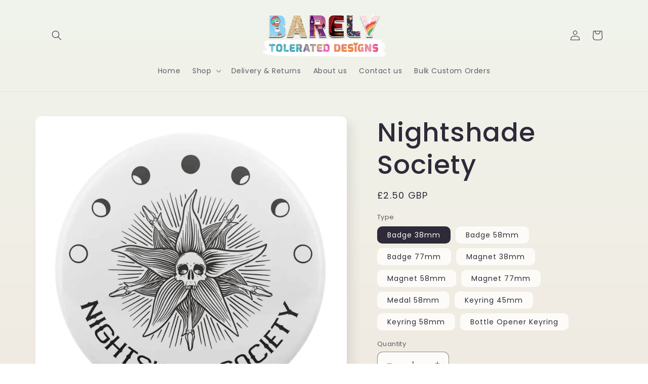

--- FILE ---
content_type: text/html; charset=utf-8
request_url: https://barelytolerated.com/products/nightshade-society
body_size: 33007
content:
<!doctype html>
<html class="no-js" lang="en">
  <head>
    <meta charset="utf-8">
    <meta http-equiv="X-UA-Compatible" content="IE=edge">
    <meta name="viewport" content="width=device-width,initial-scale=1">
    <meta name="theme-color" content="">
    <link rel="canonical" href="https://barelytolerated.com/products/nightshade-society">
    <link rel="preconnect" href="https://cdn.shopify.com" crossorigin><link rel="preconnect" href="https://fonts.shopifycdn.com" crossorigin><title>
      Nightshade Society | Barely Tolerated Designs
</title>

    
      <meta name="description" content="You can choose this design as a badge, magnet, medal, single-sided or bottle opener keyring - all of which are handmade for you. As everything is designed and produced in-house, please get in touch if you want different wording or something unique just for you. Badges (38mm, 58mm or 77mm)Our badges come with a safety p">
    

    

<meta property="og:site_name" content="Barely Tolerated Designs">
<meta property="og:url" content="https://barelytolerated.com/products/nightshade-society">
<meta property="og:title" content="Nightshade Society | Barely Tolerated Designs">
<meta property="og:type" content="product">
<meta property="og:description" content="You can choose this design as a badge, magnet, medal, single-sided or bottle opener keyring - all of which are handmade for you. As everything is designed and produced in-house, please get in touch if you want different wording or something unique just for you. Badges (38mm, 58mm or 77mm)Our badges come with a safety p"><meta property="og:image" content="http://barelytolerated.com/cdn/shop/products/BTD1618_NightshadeSociety1.jpg?v=1671813597">
  <meta property="og:image:secure_url" content="https://barelytolerated.com/cdn/shop/products/BTD1618_NightshadeSociety1.jpg?v=1671813597">
  <meta property="og:image:width" content="2000">
  <meta property="og:image:height" content="2000"><meta property="og:price:amount" content="2.50">
  <meta property="og:price:currency" content="GBP"><meta name="twitter:card" content="summary_large_image">
<meta name="twitter:title" content="Nightshade Society | Barely Tolerated Designs">
<meta name="twitter:description" content="You can choose this design as a badge, magnet, medal, single-sided or bottle opener keyring - all of which are handmade for you. As everything is designed and produced in-house, please get in touch if you want different wording or something unique just for you. Badges (38mm, 58mm or 77mm)Our badges come with a safety p">


    <script src="//barelytolerated.com/cdn/shop/t/7/assets/global.js?v=149496944046504657681665944207" defer="defer"></script>
    <script>window.performance && window.performance.mark && window.performance.mark('shopify.content_for_header.start');</script><meta id="shopify-digital-wallet" name="shopify-digital-wallet" content="/44003688613/digital_wallets/dialog">
<meta name="shopify-checkout-api-token" content="84bc53398541e7c65ef0074eb746dde1">
<meta id="in-context-paypal-metadata" data-shop-id="44003688613" data-venmo-supported="false" data-environment="production" data-locale="en_US" data-paypal-v4="true" data-currency="GBP">
<link rel="alternate" type="application/json+oembed" href="https://barelytolerated.com/products/nightshade-society.oembed">
<script async="async" src="/checkouts/internal/preloads.js?locale=en-GB"></script>
<link rel="preconnect" href="https://shop.app" crossorigin="anonymous">
<script async="async" src="https://shop.app/checkouts/internal/preloads.js?locale=en-GB&shop_id=44003688613" crossorigin="anonymous"></script>
<script id="apple-pay-shop-capabilities" type="application/json">{"shopId":44003688613,"countryCode":"GB","currencyCode":"GBP","merchantCapabilities":["supports3DS"],"merchantId":"gid:\/\/shopify\/Shop\/44003688613","merchantName":"Barely Tolerated Designs","requiredBillingContactFields":["postalAddress","email"],"requiredShippingContactFields":["postalAddress","email"],"shippingType":"shipping","supportedNetworks":["visa","maestro","masterCard","amex","discover","elo"],"total":{"type":"pending","label":"Barely Tolerated Designs","amount":"1.00"},"shopifyPaymentsEnabled":true,"supportsSubscriptions":true}</script>
<script id="shopify-features" type="application/json">{"accessToken":"84bc53398541e7c65ef0074eb746dde1","betas":["rich-media-storefront-analytics"],"domain":"barelytolerated.com","predictiveSearch":true,"shopId":44003688613,"locale":"en"}</script>
<script>var Shopify = Shopify || {};
Shopify.shop = "barely-tolerated-designs.myshopify.com";
Shopify.locale = "en";
Shopify.currency = {"active":"GBP","rate":"1.0"};
Shopify.country = "GB";
Shopify.theme = {"name":"Sense","id":131787096229,"schema_name":"Sense","schema_version":"5.0.1","theme_store_id":1356,"role":"main"};
Shopify.theme.handle = "null";
Shopify.theme.style = {"id":null,"handle":null};
Shopify.cdnHost = "barelytolerated.com/cdn";
Shopify.routes = Shopify.routes || {};
Shopify.routes.root = "/";</script>
<script type="module">!function(o){(o.Shopify=o.Shopify||{}).modules=!0}(window);</script>
<script>!function(o){function n(){var o=[];function n(){o.push(Array.prototype.slice.apply(arguments))}return n.q=o,n}var t=o.Shopify=o.Shopify||{};t.loadFeatures=n(),t.autoloadFeatures=n()}(window);</script>
<script>
  window.ShopifyPay = window.ShopifyPay || {};
  window.ShopifyPay.apiHost = "shop.app\/pay";
  window.ShopifyPay.redirectState = null;
</script>
<script id="shop-js-analytics" type="application/json">{"pageType":"product"}</script>
<script defer="defer" async type="module" src="//barelytolerated.com/cdn/shopifycloud/shop-js/modules/v2/client.init-shop-cart-sync_BT-GjEfc.en.esm.js"></script>
<script defer="defer" async type="module" src="//barelytolerated.com/cdn/shopifycloud/shop-js/modules/v2/chunk.common_D58fp_Oc.esm.js"></script>
<script defer="defer" async type="module" src="//barelytolerated.com/cdn/shopifycloud/shop-js/modules/v2/chunk.modal_xMitdFEc.esm.js"></script>
<script type="module">
  await import("//barelytolerated.com/cdn/shopifycloud/shop-js/modules/v2/client.init-shop-cart-sync_BT-GjEfc.en.esm.js");
await import("//barelytolerated.com/cdn/shopifycloud/shop-js/modules/v2/chunk.common_D58fp_Oc.esm.js");
await import("//barelytolerated.com/cdn/shopifycloud/shop-js/modules/v2/chunk.modal_xMitdFEc.esm.js");

  window.Shopify.SignInWithShop?.initShopCartSync?.({"fedCMEnabled":true,"windoidEnabled":true});

</script>
<script>
  window.Shopify = window.Shopify || {};
  if (!window.Shopify.featureAssets) window.Shopify.featureAssets = {};
  window.Shopify.featureAssets['shop-js'] = {"shop-cart-sync":["modules/v2/client.shop-cart-sync_DZOKe7Ll.en.esm.js","modules/v2/chunk.common_D58fp_Oc.esm.js","modules/v2/chunk.modal_xMitdFEc.esm.js"],"init-fed-cm":["modules/v2/client.init-fed-cm_B6oLuCjv.en.esm.js","modules/v2/chunk.common_D58fp_Oc.esm.js","modules/v2/chunk.modal_xMitdFEc.esm.js"],"shop-cash-offers":["modules/v2/client.shop-cash-offers_D2sdYoxE.en.esm.js","modules/v2/chunk.common_D58fp_Oc.esm.js","modules/v2/chunk.modal_xMitdFEc.esm.js"],"shop-login-button":["modules/v2/client.shop-login-button_QeVjl5Y3.en.esm.js","modules/v2/chunk.common_D58fp_Oc.esm.js","modules/v2/chunk.modal_xMitdFEc.esm.js"],"pay-button":["modules/v2/client.pay-button_DXTOsIq6.en.esm.js","modules/v2/chunk.common_D58fp_Oc.esm.js","modules/v2/chunk.modal_xMitdFEc.esm.js"],"shop-button":["modules/v2/client.shop-button_DQZHx9pm.en.esm.js","modules/v2/chunk.common_D58fp_Oc.esm.js","modules/v2/chunk.modal_xMitdFEc.esm.js"],"avatar":["modules/v2/client.avatar_BTnouDA3.en.esm.js"],"init-windoid":["modules/v2/client.init-windoid_CR1B-cfM.en.esm.js","modules/v2/chunk.common_D58fp_Oc.esm.js","modules/v2/chunk.modal_xMitdFEc.esm.js"],"init-shop-for-new-customer-accounts":["modules/v2/client.init-shop-for-new-customer-accounts_C_vY_xzh.en.esm.js","modules/v2/client.shop-login-button_QeVjl5Y3.en.esm.js","modules/v2/chunk.common_D58fp_Oc.esm.js","modules/v2/chunk.modal_xMitdFEc.esm.js"],"init-shop-email-lookup-coordinator":["modules/v2/client.init-shop-email-lookup-coordinator_BI7n9ZSv.en.esm.js","modules/v2/chunk.common_D58fp_Oc.esm.js","modules/v2/chunk.modal_xMitdFEc.esm.js"],"init-shop-cart-sync":["modules/v2/client.init-shop-cart-sync_BT-GjEfc.en.esm.js","modules/v2/chunk.common_D58fp_Oc.esm.js","modules/v2/chunk.modal_xMitdFEc.esm.js"],"shop-toast-manager":["modules/v2/client.shop-toast-manager_DiYdP3xc.en.esm.js","modules/v2/chunk.common_D58fp_Oc.esm.js","modules/v2/chunk.modal_xMitdFEc.esm.js"],"init-customer-accounts":["modules/v2/client.init-customer-accounts_D9ZNqS-Q.en.esm.js","modules/v2/client.shop-login-button_QeVjl5Y3.en.esm.js","modules/v2/chunk.common_D58fp_Oc.esm.js","modules/v2/chunk.modal_xMitdFEc.esm.js"],"init-customer-accounts-sign-up":["modules/v2/client.init-customer-accounts-sign-up_iGw4briv.en.esm.js","modules/v2/client.shop-login-button_QeVjl5Y3.en.esm.js","modules/v2/chunk.common_D58fp_Oc.esm.js","modules/v2/chunk.modal_xMitdFEc.esm.js"],"shop-follow-button":["modules/v2/client.shop-follow-button_CqMgW2wH.en.esm.js","modules/v2/chunk.common_D58fp_Oc.esm.js","modules/v2/chunk.modal_xMitdFEc.esm.js"],"checkout-modal":["modules/v2/client.checkout-modal_xHeaAweL.en.esm.js","modules/v2/chunk.common_D58fp_Oc.esm.js","modules/v2/chunk.modal_xMitdFEc.esm.js"],"shop-login":["modules/v2/client.shop-login_D91U-Q7h.en.esm.js","modules/v2/chunk.common_D58fp_Oc.esm.js","modules/v2/chunk.modal_xMitdFEc.esm.js"],"lead-capture":["modules/v2/client.lead-capture_BJmE1dJe.en.esm.js","modules/v2/chunk.common_D58fp_Oc.esm.js","modules/v2/chunk.modal_xMitdFEc.esm.js"],"payment-terms":["modules/v2/client.payment-terms_Ci9AEqFq.en.esm.js","modules/v2/chunk.common_D58fp_Oc.esm.js","modules/v2/chunk.modal_xMitdFEc.esm.js"]};
</script>
<script>(function() {
  var isLoaded = false;
  function asyncLoad() {
    if (isLoaded) return;
    isLoaded = true;
    var urls = ["https:\/\/widget-api-ng.yeps.io\/loader\/01928e06-9238-4c64-a621-afcc0eec441e.js?shop=barely-tolerated-designs.myshopify.com","https:\/\/faq-king.com\/scripts\/faqking_64e5cb546e3f6635dc984b44e9a033cb.js?shop=barely-tolerated-designs.myshopify.com","\/\/cdn.shopify.com\/proxy\/9f4d5656aec0c5fc8381accfac393109fb0524acd183e24954ac8689042fcdc3\/cdn.shopify.com\/s\/files\/1\/0440\/0368\/8613\/t\/7\/assets\/nerdy_form_init.js?v=1674829579\u0026shop=barely-tolerated-designs.myshopify.com\u0026sp-cache-control=cHVibGljLCBtYXgtYWdlPTkwMA","https:\/\/contact.bestfreecdn.com\/storage\/js\/contact-44003688613.js?ver=9\u0026shop=barely-tolerated-designs.myshopify.com"];
    for (var i = 0; i < urls.length; i++) {
      var s = document.createElement('script');
      s.type = 'text/javascript';
      s.async = true;
      s.src = urls[i];
      var x = document.getElementsByTagName('script')[0];
      x.parentNode.insertBefore(s, x);
    }
  };
  if(window.attachEvent) {
    window.attachEvent('onload', asyncLoad);
  } else {
    window.addEventListener('load', asyncLoad, false);
  }
})();</script>
<script id="__st">var __st={"a":44003688613,"offset":0,"reqid":"c5d6b0f3-95f2-47ce-96a5-652c2bc5ed8d-1769335996","pageurl":"barelytolerated.com\/products\/nightshade-society","u":"d0131f75528c","p":"product","rtyp":"product","rid":8127652364453};</script>
<script>window.ShopifyPaypalV4VisibilityTracking = true;</script>
<script id="captcha-bootstrap">!function(){'use strict';const t='contact',e='account',n='new_comment',o=[[t,t],['blogs',n],['comments',n],[t,'customer']],c=[[e,'customer_login'],[e,'guest_login'],[e,'recover_customer_password'],[e,'create_customer']],r=t=>t.map((([t,e])=>`form[action*='/${t}']:not([data-nocaptcha='true']) input[name='form_type'][value='${e}']`)).join(','),a=t=>()=>t?[...document.querySelectorAll(t)].map((t=>t.form)):[];function s(){const t=[...o],e=r(t);return a(e)}const i='password',u='form_key',d=['recaptcha-v3-token','g-recaptcha-response','h-captcha-response',i],f=()=>{try{return window.sessionStorage}catch{return}},m='__shopify_v',_=t=>t.elements[u];function p(t,e,n=!1){try{const o=window.sessionStorage,c=JSON.parse(o.getItem(e)),{data:r}=function(t){const{data:e,action:n}=t;return t[m]||n?{data:e,action:n}:{data:t,action:n}}(c);for(const[e,n]of Object.entries(r))t.elements[e]&&(t.elements[e].value=n);n&&o.removeItem(e)}catch(o){console.error('form repopulation failed',{error:o})}}const l='form_type',E='cptcha';function T(t){t.dataset[E]=!0}const w=window,h=w.document,L='Shopify',v='ce_forms',y='captcha';let A=!1;((t,e)=>{const n=(g='f06e6c50-85a8-45c8-87d0-21a2b65856fe',I='https://cdn.shopify.com/shopifycloud/storefront-forms-hcaptcha/ce_storefront_forms_captcha_hcaptcha.v1.5.2.iife.js',D={infoText:'Protected by hCaptcha',privacyText:'Privacy',termsText:'Terms'},(t,e,n)=>{const o=w[L][v],c=o.bindForm;if(c)return c(t,g,e,D).then(n);var r;o.q.push([[t,g,e,D],n]),r=I,A||(h.body.append(Object.assign(h.createElement('script'),{id:'captcha-provider',async:!0,src:r})),A=!0)});var g,I,D;w[L]=w[L]||{},w[L][v]=w[L][v]||{},w[L][v].q=[],w[L][y]=w[L][y]||{},w[L][y].protect=function(t,e){n(t,void 0,e),T(t)},Object.freeze(w[L][y]),function(t,e,n,w,h,L){const[v,y,A,g]=function(t,e,n){const i=e?o:[],u=t?c:[],d=[...i,...u],f=r(d),m=r(i),_=r(d.filter((([t,e])=>n.includes(e))));return[a(f),a(m),a(_),s()]}(w,h,L),I=t=>{const e=t.target;return e instanceof HTMLFormElement?e:e&&e.form},D=t=>v().includes(t);t.addEventListener('submit',(t=>{const e=I(t);if(!e)return;const n=D(e)&&!e.dataset.hcaptchaBound&&!e.dataset.recaptchaBound,o=_(e),c=g().includes(e)&&(!o||!o.value);(n||c)&&t.preventDefault(),c&&!n&&(function(t){try{if(!f())return;!function(t){const e=f();if(!e)return;const n=_(t);if(!n)return;const o=n.value;o&&e.removeItem(o)}(t);const e=Array.from(Array(32),(()=>Math.random().toString(36)[2])).join('');!function(t,e){_(t)||t.append(Object.assign(document.createElement('input'),{type:'hidden',name:u})),t.elements[u].value=e}(t,e),function(t,e){const n=f();if(!n)return;const o=[...t.querySelectorAll(`input[type='${i}']`)].map((({name:t})=>t)),c=[...d,...o],r={};for(const[a,s]of new FormData(t).entries())c.includes(a)||(r[a]=s);n.setItem(e,JSON.stringify({[m]:1,action:t.action,data:r}))}(t,e)}catch(e){console.error('failed to persist form',e)}}(e),e.submit())}));const S=(t,e)=>{t&&!t.dataset[E]&&(n(t,e.some((e=>e===t))),T(t))};for(const o of['focusin','change'])t.addEventListener(o,(t=>{const e=I(t);D(e)&&S(e,y())}));const B=e.get('form_key'),M=e.get(l),P=B&&M;t.addEventListener('DOMContentLoaded',(()=>{const t=y();if(P)for(const e of t)e.elements[l].value===M&&p(e,B);[...new Set([...A(),...v().filter((t=>'true'===t.dataset.shopifyCaptcha))])].forEach((e=>S(e,t)))}))}(h,new URLSearchParams(w.location.search),n,t,e,['guest_login'])})(!0,!0)}();</script>
<script integrity="sha256-4kQ18oKyAcykRKYeNunJcIwy7WH5gtpwJnB7kiuLZ1E=" data-source-attribution="shopify.loadfeatures" defer="defer" src="//barelytolerated.com/cdn/shopifycloud/storefront/assets/storefront/load_feature-a0a9edcb.js" crossorigin="anonymous"></script>
<script crossorigin="anonymous" defer="defer" src="//barelytolerated.com/cdn/shopifycloud/storefront/assets/shopify_pay/storefront-65b4c6d7.js?v=20250812"></script>
<script data-source-attribution="shopify.dynamic_checkout.dynamic.init">var Shopify=Shopify||{};Shopify.PaymentButton=Shopify.PaymentButton||{isStorefrontPortableWallets:!0,init:function(){window.Shopify.PaymentButton.init=function(){};var t=document.createElement("script");t.src="https://barelytolerated.com/cdn/shopifycloud/portable-wallets/latest/portable-wallets.en.js",t.type="module",document.head.appendChild(t)}};
</script>
<script data-source-attribution="shopify.dynamic_checkout.buyer_consent">
  function portableWalletsHideBuyerConsent(e){var t=document.getElementById("shopify-buyer-consent"),n=document.getElementById("shopify-subscription-policy-button");t&&n&&(t.classList.add("hidden"),t.setAttribute("aria-hidden","true"),n.removeEventListener("click",e))}function portableWalletsShowBuyerConsent(e){var t=document.getElementById("shopify-buyer-consent"),n=document.getElementById("shopify-subscription-policy-button");t&&n&&(t.classList.remove("hidden"),t.removeAttribute("aria-hidden"),n.addEventListener("click",e))}window.Shopify?.PaymentButton&&(window.Shopify.PaymentButton.hideBuyerConsent=portableWalletsHideBuyerConsent,window.Shopify.PaymentButton.showBuyerConsent=portableWalletsShowBuyerConsent);
</script>
<script>
  function portableWalletsCleanup(e){e&&e.src&&console.error("Failed to load portable wallets script "+e.src);var t=document.querySelectorAll("shopify-accelerated-checkout .shopify-payment-button__skeleton, shopify-accelerated-checkout-cart .wallet-cart-button__skeleton"),e=document.getElementById("shopify-buyer-consent");for(let e=0;e<t.length;e++)t[e].remove();e&&e.remove()}function portableWalletsNotLoadedAsModule(e){e instanceof ErrorEvent&&"string"==typeof e.message&&e.message.includes("import.meta")&&"string"==typeof e.filename&&e.filename.includes("portable-wallets")&&(window.removeEventListener("error",portableWalletsNotLoadedAsModule),window.Shopify.PaymentButton.failedToLoad=e,"loading"===document.readyState?document.addEventListener("DOMContentLoaded",window.Shopify.PaymentButton.init):window.Shopify.PaymentButton.init())}window.addEventListener("error",portableWalletsNotLoadedAsModule);
</script>

<script type="module" src="https://barelytolerated.com/cdn/shopifycloud/portable-wallets/latest/portable-wallets.en.js" onError="portableWalletsCleanup(this)" crossorigin="anonymous"></script>
<script nomodule>
  document.addEventListener("DOMContentLoaded", portableWalletsCleanup);
</script>

<link id="shopify-accelerated-checkout-styles" rel="stylesheet" media="screen" href="https://barelytolerated.com/cdn/shopifycloud/portable-wallets/latest/accelerated-checkout-backwards-compat.css" crossorigin="anonymous">
<style id="shopify-accelerated-checkout-cart">
        #shopify-buyer-consent {
  margin-top: 1em;
  display: inline-block;
  width: 100%;
}

#shopify-buyer-consent.hidden {
  display: none;
}

#shopify-subscription-policy-button {
  background: none;
  border: none;
  padding: 0;
  text-decoration: underline;
  font-size: inherit;
  cursor: pointer;
}

#shopify-subscription-policy-button::before {
  box-shadow: none;
}

      </style>
<script id="sections-script" data-sections="header,footer" defer="defer" src="//barelytolerated.com/cdn/shop/t/7/compiled_assets/scripts.js?v=1028"></script>
<script>window.performance && window.performance.mark && window.performance.mark('shopify.content_for_header.end');</script>


    <style data-shopify>
      @font-face {
  font-family: Poppins;
  font-weight: 400;
  font-style: normal;
  font-display: swap;
  src: url("//barelytolerated.com/cdn/fonts/poppins/poppins_n4.0ba78fa5af9b0e1a374041b3ceaadf0a43b41362.woff2") format("woff2"),
       url("//barelytolerated.com/cdn/fonts/poppins/poppins_n4.214741a72ff2596839fc9760ee7a770386cf16ca.woff") format("woff");
}

      @font-face {
  font-family: Poppins;
  font-weight: 700;
  font-style: normal;
  font-display: swap;
  src: url("//barelytolerated.com/cdn/fonts/poppins/poppins_n7.56758dcf284489feb014a026f3727f2f20a54626.woff2") format("woff2"),
       url("//barelytolerated.com/cdn/fonts/poppins/poppins_n7.f34f55d9b3d3205d2cd6f64955ff4b36f0cfd8da.woff") format("woff");
}

      @font-face {
  font-family: Poppins;
  font-weight: 400;
  font-style: italic;
  font-display: swap;
  src: url("//barelytolerated.com/cdn/fonts/poppins/poppins_i4.846ad1e22474f856bd6b81ba4585a60799a9f5d2.woff2") format("woff2"),
       url("//barelytolerated.com/cdn/fonts/poppins/poppins_i4.56b43284e8b52fc64c1fd271f289a39e8477e9ec.woff") format("woff");
}

      @font-face {
  font-family: Poppins;
  font-weight: 700;
  font-style: italic;
  font-display: swap;
  src: url("//barelytolerated.com/cdn/fonts/poppins/poppins_i7.42fd71da11e9d101e1e6c7932199f925f9eea42d.woff2") format("woff2"),
       url("//barelytolerated.com/cdn/fonts/poppins/poppins_i7.ec8499dbd7616004e21155106d13837fff4cf556.woff") format("woff");
}

      @font-face {
  font-family: Poppins;
  font-weight: 500;
  font-style: normal;
  font-display: swap;
  src: url("//barelytolerated.com/cdn/fonts/poppins/poppins_n5.ad5b4b72b59a00358afc706450c864c3c8323842.woff2") format("woff2"),
       url("//barelytolerated.com/cdn/fonts/poppins/poppins_n5.33757fdf985af2d24b32fcd84c9a09224d4b2c39.woff") format("woff");
}


      :root {
        --font-body-family: Poppins, sans-serif;
        --font-body-style: normal;
        --font-body-weight: 400;
        --font-body-weight-bold: 700;

        --font-heading-family: Poppins, sans-serif;
        --font-heading-style: normal;
        --font-heading-weight: 500;

        --font-body-scale: 1.0;
        --font-heading-scale: 1.3;

        --color-base-text: 46, 42, 57;
        --color-shadow: 46, 42, 57;
        --color-base-background-1: 253, 251, 247;
        --color-base-background-2: 237, 255, 167;
        --color-base-solid-button-labels: 253, 251, 247;
        --color-base-outline-button-labels: 46, 42, 57;
        --color-base-accent-1: 155, 4, 111;
        --color-base-accent-2: 94, 54, 83;
        --payment-terms-background-color: #FDFBF7;

        --gradient-base-background-1: linear-gradient(180deg, rgba(240, 244, 236, 1), rgba(241, 235, 226, 1) 100%);
        --gradient-base-background-2: radial-gradient(rgba(255, 229, 229, 1), rgba(255, 224, 218, 1) 25%, rgba(215, 255, 137, 1) 100%);
        --gradient-base-accent-1: #9B046F;
        --gradient-base-accent-2: linear-gradient(320deg, rgba(134, 16, 106, 1), rgba(94, 54, 83, 1) 100%);

        --media-padding: px;
        --media-border-opacity: 0.1;
        --media-border-width: 0px;
        --media-radius: 12px;
        --media-shadow-opacity: 0.1;
        --media-shadow-horizontal-offset: 10px;
        --media-shadow-vertical-offset: 12px;
        --media-shadow-blur-radius: 20px;
        --media-shadow-visible: 1;

        --page-width: 120rem;
        --page-width-margin: 0rem;

        --product-card-image-padding: 0.0rem;
        --product-card-corner-radius: 1.2rem;
        --product-card-text-alignment: center;
        --product-card-border-width: 0.0rem;
        --product-card-border-opacity: 0.1;
        --product-card-shadow-opacity: 0.05;
        --product-card-shadow-visible: 1;
        --product-card-shadow-horizontal-offset: 1.0rem;
        --product-card-shadow-vertical-offset: 1.0rem;
        --product-card-shadow-blur-radius: 3.5rem;

        --collection-card-image-padding: 0.0rem;
        --collection-card-corner-radius: 1.2rem;
        --collection-card-text-alignment: center;
        --collection-card-border-width: 0.0rem;
        --collection-card-border-opacity: 0.1;
        --collection-card-shadow-opacity: 0.05;
        --collection-card-shadow-visible: 1;
        --collection-card-shadow-horizontal-offset: 1.0rem;
        --collection-card-shadow-vertical-offset: 1.0rem;
        --collection-card-shadow-blur-radius: 3.5rem;

        --blog-card-image-padding: 0.0rem;
        --blog-card-corner-radius: 1.2rem;
        --blog-card-text-alignment: center;
        --blog-card-border-width: 0.0rem;
        --blog-card-border-opacity: 0.1;
        --blog-card-shadow-opacity: 0.05;
        --blog-card-shadow-visible: 1;
        --blog-card-shadow-horizontal-offset: 1.0rem;
        --blog-card-shadow-vertical-offset: 1.0rem;
        --blog-card-shadow-blur-radius: 3.5rem;

        --badge-corner-radius: 2.0rem;

        --popup-border-width: 1px;
        --popup-border-opacity: 0.1;
        --popup-corner-radius: 22px;
        --popup-shadow-opacity: 0.1;
        --popup-shadow-horizontal-offset: 10px;
        --popup-shadow-vertical-offset: 12px;
        --popup-shadow-blur-radius: 20px;

        --drawer-border-width: 1px;
        --drawer-border-opacity: 0.1;
        --drawer-shadow-opacity: 0.0;
        --drawer-shadow-horizontal-offset: 0px;
        --drawer-shadow-vertical-offset: 4px;
        --drawer-shadow-blur-radius: 5px;

        --spacing-sections-desktop: 36px;
        --spacing-sections-mobile: 25px;

        --grid-desktop-vertical-spacing: 40px;
        --grid-desktop-horizontal-spacing: 40px;
        --grid-mobile-vertical-spacing: 20px;
        --grid-mobile-horizontal-spacing: 20px;

        --text-boxes-border-opacity: 0.1;
        --text-boxes-border-width: 0px;
        --text-boxes-radius: 24px;
        --text-boxes-shadow-opacity: 0.0;
        --text-boxes-shadow-visible: 0;
        --text-boxes-shadow-horizontal-offset: 10px;
        --text-boxes-shadow-vertical-offset: 12px;
        --text-boxes-shadow-blur-radius: 20px;

        --buttons-radius: 10px;
        --buttons-radius-outset: 11px;
        --buttons-border-width: 1px;
        --buttons-border-opacity: 0.55;
        --buttons-shadow-opacity: 0.0;
        --buttons-shadow-visible: 0;
        --buttons-shadow-horizontal-offset: 0px;
        --buttons-shadow-vertical-offset: 4px;
        --buttons-shadow-blur-radius: 5px;
        --buttons-border-offset: 0.3px;

        --inputs-radius: 10px;
        --inputs-border-width: 1px;
        --inputs-border-opacity: 0.55;
        --inputs-shadow-opacity: 0.0;
        --inputs-shadow-horizontal-offset: 0px;
        --inputs-margin-offset: 0px;
        --inputs-shadow-vertical-offset: 4px;
        --inputs-shadow-blur-radius: 5px;
        --inputs-radius-outset: 11px;

        --variant-pills-radius: 10px;
        --variant-pills-border-width: 0px;
        --variant-pills-border-opacity: 0.1;
        --variant-pills-shadow-opacity: 0.0;
        --variant-pills-shadow-horizontal-offset: 0px;
        --variant-pills-shadow-vertical-offset: 4px;
        --variant-pills-shadow-blur-radius: 5px;
      }

      *,
      *::before,
      *::after {
        box-sizing: inherit;
      }

      html {
        box-sizing: border-box;
        font-size: calc(var(--font-body-scale) * 62.5%);
        height: 100%;
      }

      body {
        display: grid;
        grid-template-rows: auto auto 1fr auto;
        grid-template-columns: 100%;
        min-height: 100%;
        margin: 0;
        font-size: 1.5rem;
        letter-spacing: 0.06rem;
        line-height: calc(1 + 0.8 / var(--font-body-scale));
        font-family: var(--font-body-family);
        font-style: var(--font-body-style);
        font-weight: var(--font-body-weight);
      }

      @media screen and (min-width: 750px) {
        body {
          font-size: 1.6rem;
        }
      }
    </style>

    <link href="//barelytolerated.com/cdn/shop/t/7/assets/base.css?v=88290808517547527771665944209" rel="stylesheet" type="text/css" media="all" />
<link rel="preload" as="font" href="//barelytolerated.com/cdn/fonts/poppins/poppins_n4.0ba78fa5af9b0e1a374041b3ceaadf0a43b41362.woff2" type="font/woff2" crossorigin><link rel="preload" as="font" href="//barelytolerated.com/cdn/fonts/poppins/poppins_n5.ad5b4b72b59a00358afc706450c864c3c8323842.woff2" type="font/woff2" crossorigin><link rel="stylesheet" href="//barelytolerated.com/cdn/shop/t/7/assets/component-predictive-search.css?v=83512081251802922551665944207" media="print" onload="this.media='all'"><script>document.documentElement.className = document.documentElement.className.replace('no-js', 'js');
    if (Shopify.designMode) {
      document.documentElement.classList.add('shopify-design-mode');
    }
    </script>
  
<script src="https://cdn.shopify.com/s/files/1/0440/0368/8613/t/7/assets/nerdy_form_widget.js?v=1674829577" defer="defer"></script>

<!-- BEGIN app block: shopify://apps/sk-form-builder/blocks/app/f3e35b58-5874-4ef2-8e03-c92cda6e49eb --><div class="skformscript" data-src="https://cdn.shopify.com/extensions/019bdbab-5336-76e5-90fa-d09ecea9b92a/formbuilder-theme-app-263/assets/skform.js"></div>

<script>
	window.skplan = {"freeplan": 1, "plan": null, "billable": true};
</script>
<!-- END app block --><script src="https://cdn.shopify.com/extensions/019bdbab-5336-76e5-90fa-d09ecea9b92a/formbuilder-theme-app-263/assets/formbuilder.js" type="text/javascript" defer="defer"></script>
<link href="https://cdn.shopify.com/extensions/019bdbab-5336-76e5-90fa-d09ecea9b92a/formbuilder-theme-app-263/assets/formbuilder.css" rel="stylesheet" type="text/css" media="all">
<link href="https://monorail-edge.shopifysvc.com" rel="dns-prefetch">
<script>(function(){if ("sendBeacon" in navigator && "performance" in window) {try {var session_token_from_headers = performance.getEntriesByType('navigation')[0].serverTiming.find(x => x.name == '_s').description;} catch {var session_token_from_headers = undefined;}var session_cookie_matches = document.cookie.match(/_shopify_s=([^;]*)/);var session_token_from_cookie = session_cookie_matches && session_cookie_matches.length === 2 ? session_cookie_matches[1] : "";var session_token = session_token_from_headers || session_token_from_cookie || "";function handle_abandonment_event(e) {var entries = performance.getEntries().filter(function(entry) {return /monorail-edge.shopifysvc.com/.test(entry.name);});if (!window.abandonment_tracked && entries.length === 0) {window.abandonment_tracked = true;var currentMs = Date.now();var navigation_start = performance.timing.navigationStart;var payload = {shop_id: 44003688613,url: window.location.href,navigation_start,duration: currentMs - navigation_start,session_token,page_type: "product"};window.navigator.sendBeacon("https://monorail-edge.shopifysvc.com/v1/produce", JSON.stringify({schema_id: "online_store_buyer_site_abandonment/1.1",payload: payload,metadata: {event_created_at_ms: currentMs,event_sent_at_ms: currentMs}}));}}window.addEventListener('pagehide', handle_abandonment_event);}}());</script>
<script id="web-pixels-manager-setup">(function e(e,d,r,n,o){if(void 0===o&&(o={}),!Boolean(null===(a=null===(i=window.Shopify)||void 0===i?void 0:i.analytics)||void 0===a?void 0:a.replayQueue)){var i,a;window.Shopify=window.Shopify||{};var t=window.Shopify;t.analytics=t.analytics||{};var s=t.analytics;s.replayQueue=[],s.publish=function(e,d,r){return s.replayQueue.push([e,d,r]),!0};try{self.performance.mark("wpm:start")}catch(e){}var l=function(){var e={modern:/Edge?\/(1{2}[4-9]|1[2-9]\d|[2-9]\d{2}|\d{4,})\.\d+(\.\d+|)|Firefox\/(1{2}[4-9]|1[2-9]\d|[2-9]\d{2}|\d{4,})\.\d+(\.\d+|)|Chrom(ium|e)\/(9{2}|\d{3,})\.\d+(\.\d+|)|(Maci|X1{2}).+ Version\/(15\.\d+|(1[6-9]|[2-9]\d|\d{3,})\.\d+)([,.]\d+|)( \(\w+\)|)( Mobile\/\w+|) Safari\/|Chrome.+OPR\/(9{2}|\d{3,})\.\d+\.\d+|(CPU[ +]OS|iPhone[ +]OS|CPU[ +]iPhone|CPU IPhone OS|CPU iPad OS)[ +]+(15[._]\d+|(1[6-9]|[2-9]\d|\d{3,})[._]\d+)([._]\d+|)|Android:?[ /-](13[3-9]|1[4-9]\d|[2-9]\d{2}|\d{4,})(\.\d+|)(\.\d+|)|Android.+Firefox\/(13[5-9]|1[4-9]\d|[2-9]\d{2}|\d{4,})\.\d+(\.\d+|)|Android.+Chrom(ium|e)\/(13[3-9]|1[4-9]\d|[2-9]\d{2}|\d{4,})\.\d+(\.\d+|)|SamsungBrowser\/([2-9]\d|\d{3,})\.\d+/,legacy:/Edge?\/(1[6-9]|[2-9]\d|\d{3,})\.\d+(\.\d+|)|Firefox\/(5[4-9]|[6-9]\d|\d{3,})\.\d+(\.\d+|)|Chrom(ium|e)\/(5[1-9]|[6-9]\d|\d{3,})\.\d+(\.\d+|)([\d.]+$|.*Safari\/(?![\d.]+ Edge\/[\d.]+$))|(Maci|X1{2}).+ Version\/(10\.\d+|(1[1-9]|[2-9]\d|\d{3,})\.\d+)([,.]\d+|)( \(\w+\)|)( Mobile\/\w+|) Safari\/|Chrome.+OPR\/(3[89]|[4-9]\d|\d{3,})\.\d+\.\d+|(CPU[ +]OS|iPhone[ +]OS|CPU[ +]iPhone|CPU IPhone OS|CPU iPad OS)[ +]+(10[._]\d+|(1[1-9]|[2-9]\d|\d{3,})[._]\d+)([._]\d+|)|Android:?[ /-](13[3-9]|1[4-9]\d|[2-9]\d{2}|\d{4,})(\.\d+|)(\.\d+|)|Mobile Safari.+OPR\/([89]\d|\d{3,})\.\d+\.\d+|Android.+Firefox\/(13[5-9]|1[4-9]\d|[2-9]\d{2}|\d{4,})\.\d+(\.\d+|)|Android.+Chrom(ium|e)\/(13[3-9]|1[4-9]\d|[2-9]\d{2}|\d{4,})\.\d+(\.\d+|)|Android.+(UC? ?Browser|UCWEB|U3)[ /]?(15\.([5-9]|\d{2,})|(1[6-9]|[2-9]\d|\d{3,})\.\d+)\.\d+|SamsungBrowser\/(5\.\d+|([6-9]|\d{2,})\.\d+)|Android.+MQ{2}Browser\/(14(\.(9|\d{2,})|)|(1[5-9]|[2-9]\d|\d{3,})(\.\d+|))(\.\d+|)|K[Aa][Ii]OS\/(3\.\d+|([4-9]|\d{2,})\.\d+)(\.\d+|)/},d=e.modern,r=e.legacy,n=navigator.userAgent;return n.match(d)?"modern":n.match(r)?"legacy":"unknown"}(),u="modern"===l?"modern":"legacy",c=(null!=n?n:{modern:"",legacy:""})[u],f=function(e){return[e.baseUrl,"/wpm","/b",e.hashVersion,"modern"===e.buildTarget?"m":"l",".js"].join("")}({baseUrl:d,hashVersion:r,buildTarget:u}),m=function(e){var d=e.version,r=e.bundleTarget,n=e.surface,o=e.pageUrl,i=e.monorailEndpoint;return{emit:function(e){var a=e.status,t=e.errorMsg,s=(new Date).getTime(),l=JSON.stringify({metadata:{event_sent_at_ms:s},events:[{schema_id:"web_pixels_manager_load/3.1",payload:{version:d,bundle_target:r,page_url:o,status:a,surface:n,error_msg:t},metadata:{event_created_at_ms:s}}]});if(!i)return console&&console.warn&&console.warn("[Web Pixels Manager] No Monorail endpoint provided, skipping logging."),!1;try{return self.navigator.sendBeacon.bind(self.navigator)(i,l)}catch(e){}var u=new XMLHttpRequest;try{return u.open("POST",i,!0),u.setRequestHeader("Content-Type","text/plain"),u.send(l),!0}catch(e){return console&&console.warn&&console.warn("[Web Pixels Manager] Got an unhandled error while logging to Monorail."),!1}}}}({version:r,bundleTarget:l,surface:e.surface,pageUrl:self.location.href,monorailEndpoint:e.monorailEndpoint});try{o.browserTarget=l,function(e){var d=e.src,r=e.async,n=void 0===r||r,o=e.onload,i=e.onerror,a=e.sri,t=e.scriptDataAttributes,s=void 0===t?{}:t,l=document.createElement("script"),u=document.querySelector("head"),c=document.querySelector("body");if(l.async=n,l.src=d,a&&(l.integrity=a,l.crossOrigin="anonymous"),s)for(var f in s)if(Object.prototype.hasOwnProperty.call(s,f))try{l.dataset[f]=s[f]}catch(e){}if(o&&l.addEventListener("load",o),i&&l.addEventListener("error",i),u)u.appendChild(l);else{if(!c)throw new Error("Did not find a head or body element to append the script");c.appendChild(l)}}({src:f,async:!0,onload:function(){if(!function(){var e,d;return Boolean(null===(d=null===(e=window.Shopify)||void 0===e?void 0:e.analytics)||void 0===d?void 0:d.initialized)}()){var d=window.webPixelsManager.init(e)||void 0;if(d){var r=window.Shopify.analytics;r.replayQueue.forEach((function(e){var r=e[0],n=e[1],o=e[2];d.publishCustomEvent(r,n,o)})),r.replayQueue=[],r.publish=d.publishCustomEvent,r.visitor=d.visitor,r.initialized=!0}}},onerror:function(){return m.emit({status:"failed",errorMsg:"".concat(f," has failed to load")})},sri:function(e){var d=/^sha384-[A-Za-z0-9+/=]+$/;return"string"==typeof e&&d.test(e)}(c)?c:"",scriptDataAttributes:o}),m.emit({status:"loading"})}catch(e){m.emit({status:"failed",errorMsg:(null==e?void 0:e.message)||"Unknown error"})}}})({shopId: 44003688613,storefrontBaseUrl: "https://barelytolerated.com",extensionsBaseUrl: "https://extensions.shopifycdn.com/cdn/shopifycloud/web-pixels-manager",monorailEndpoint: "https://monorail-edge.shopifysvc.com/unstable/produce_batch",surface: "storefront-renderer",enabledBetaFlags: ["2dca8a86"],webPixelsConfigList: [{"id":"1886749059","configuration":"{\"config\":\"{\\\"google_tag_ids\\\":[\\\"G-R4M656YSE6\\\"],\\\"target_country\\\":\\\"ZZ\\\",\\\"gtag_events\\\":[{\\\"type\\\":\\\"begin_checkout\\\",\\\"action_label\\\":\\\"G-R4M656YSE6\\\"},{\\\"type\\\":\\\"search\\\",\\\"action_label\\\":\\\"G-R4M656YSE6\\\"},{\\\"type\\\":\\\"view_item\\\",\\\"action_label\\\":\\\"G-R4M656YSE6\\\"},{\\\"type\\\":\\\"purchase\\\",\\\"action_label\\\":\\\"G-R4M656YSE6\\\"},{\\\"type\\\":\\\"page_view\\\",\\\"action_label\\\":\\\"G-R4M656YSE6\\\"},{\\\"type\\\":\\\"add_payment_info\\\",\\\"action_label\\\":\\\"G-R4M656YSE6\\\"},{\\\"type\\\":\\\"add_to_cart\\\",\\\"action_label\\\":\\\"G-R4M656YSE6\\\"}],\\\"enable_monitoring_mode\\\":false}\"}","eventPayloadVersion":"v1","runtimeContext":"OPEN","scriptVersion":"b2a88bafab3e21179ed38636efcd8a93","type":"APP","apiClientId":1780363,"privacyPurposes":[],"dataSharingAdjustments":{"protectedCustomerApprovalScopes":["read_customer_address","read_customer_email","read_customer_name","read_customer_personal_data","read_customer_phone"]}},{"id":"shopify-app-pixel","configuration":"{}","eventPayloadVersion":"v1","runtimeContext":"STRICT","scriptVersion":"0450","apiClientId":"shopify-pixel","type":"APP","privacyPurposes":["ANALYTICS","MARKETING"]},{"id":"shopify-custom-pixel","eventPayloadVersion":"v1","runtimeContext":"LAX","scriptVersion":"0450","apiClientId":"shopify-pixel","type":"CUSTOM","privacyPurposes":["ANALYTICS","MARKETING"]}],isMerchantRequest: false,initData: {"shop":{"name":"Barely Tolerated Designs","paymentSettings":{"currencyCode":"GBP"},"myshopifyDomain":"barely-tolerated-designs.myshopify.com","countryCode":"GB","storefrontUrl":"https:\/\/barelytolerated.com"},"customer":null,"cart":null,"checkout":null,"productVariants":[{"price":{"amount":2.5,"currencyCode":"GBP"},"product":{"title":"Nightshade Society","vendor":"Barely Tolerated Designs","id":"8127652364453","untranslatedTitle":"Nightshade Society","url":"\/products\/nightshade-society","type":""},"id":"42150150045861","image":{"src":"\/\/barelytolerated.com\/cdn\/shop\/products\/BTD1618_NightshadeSociety1.jpg?v=1671813597"},"sku":"BTD1618_BA38","title":"Badge 38mm","untranslatedTitle":"Badge 38mm"},{"price":{"amount":3.0,"currencyCode":"GBP"},"product":{"title":"Nightshade Society","vendor":"Barely Tolerated Designs","id":"8127652364453","untranslatedTitle":"Nightshade Society","url":"\/products\/nightshade-society","type":""},"id":"42150150078629","image":{"src":"\/\/barelytolerated.com\/cdn\/shop\/products\/BTD1618_NightshadeSociety1.jpg?v=1671813597"},"sku":"BTD1618_BA58","title":"Badge 58mm","untranslatedTitle":"Badge 58mm"},{"price":{"amount":4.0,"currencyCode":"GBP"},"product":{"title":"Nightshade Society","vendor":"Barely Tolerated Designs","id":"8127652364453","untranslatedTitle":"Nightshade Society","url":"\/products\/nightshade-society","type":""},"id":"42150150111397","image":{"src":"\/\/barelytolerated.com\/cdn\/shop\/products\/BTD1618_NightshadeSociety1.jpg?v=1671813597"},"sku":"BTD1618_BA77","title":"Badge 77mm","untranslatedTitle":"Badge 77mm"},{"price":{"amount":3.0,"currencyCode":"GBP"},"product":{"title":"Nightshade Society","vendor":"Barely Tolerated Designs","id":"8127652364453","untranslatedTitle":"Nightshade Society","url":"\/products\/nightshade-society","type":""},"id":"42150150144165","image":{"src":"\/\/barelytolerated.com\/cdn\/shop\/products\/BTD1618_NightshadeSociety1.jpg?v=1671813597"},"sku":"BTD1618_MA38","title":"Magnet 38mm","untranslatedTitle":"Magnet 38mm"},{"price":{"amount":3.5,"currencyCode":"GBP"},"product":{"title":"Nightshade Society","vendor":"Barely Tolerated Designs","id":"8127652364453","untranslatedTitle":"Nightshade Society","url":"\/products\/nightshade-society","type":""},"id":"42150150176933","image":{"src":"\/\/barelytolerated.com\/cdn\/shop\/products\/BTD1618_NightshadeSociety1.jpg?v=1671813597"},"sku":"BTD1618_MA58","title":"Magnet 58mm","untranslatedTitle":"Magnet 58mm"},{"price":{"amount":4.0,"currencyCode":"GBP"},"product":{"title":"Nightshade Society","vendor":"Barely Tolerated Designs","id":"8127652364453","untranslatedTitle":"Nightshade Society","url":"\/products\/nightshade-society","type":""},"id":"42150150209701","image":{"src":"\/\/barelytolerated.com\/cdn\/shop\/products\/BTD1618_NightshadeSociety1.jpg?v=1671813597"},"sku":"BTD1618_MA77","title":"Magnet 77mm","untranslatedTitle":"Magnet 77mm"},{"price":{"amount":5.5,"currencyCode":"GBP"},"product":{"title":"Nightshade Society","vendor":"Barely Tolerated Designs","id":"8127652364453","untranslatedTitle":"Nightshade Society","url":"\/products\/nightshade-society","type":""},"id":"42150150242469","image":{"src":"\/\/barelytolerated.com\/cdn\/shop\/products\/BTD1618_NightshadeSociety1.jpg?v=1671813597"},"sku":"BTD1618_BTD1584","title":"Medal 58mm","untranslatedTitle":"Medal 58mm"},{"price":{"amount":3.5,"currencyCode":"GBP"},"product":{"title":"Nightshade Society","vendor":"Barely Tolerated Designs","id":"8127652364453","untranslatedTitle":"Nightshade Society","url":"\/products\/nightshade-society","type":""},"id":"42150150275237","image":{"src":"\/\/barelytolerated.com\/cdn\/shop\/products\/BTD1618_NightshadeSociety1.jpg?v=1671813597"},"sku":"BTD1618_KE45","title":"Keyring 45mm","untranslatedTitle":"Keyring 45mm"},{"price":{"amount":4.0,"currencyCode":"GBP"},"product":{"title":"Nightshade Society","vendor":"Barely Tolerated Designs","id":"8127652364453","untranslatedTitle":"Nightshade Society","url":"\/products\/nightshade-society","type":""},"id":"42150150308005","image":{"src":"\/\/barelytolerated.com\/cdn\/shop\/products\/BTD1618_NightshadeSociety1.jpg?v=1671813597"},"sku":"BTD1618_KE58","title":"Keyring 58mm","untranslatedTitle":"Keyring 58mm"},{"price":{"amount":4.5,"currencyCode":"GBP"},"product":{"title":"Nightshade Society","vendor":"Barely Tolerated Designs","id":"8127652364453","untranslatedTitle":"Nightshade Society","url":"\/products\/nightshade-society","type":""},"id":"42150150340773","image":{"src":"\/\/barelytolerated.com\/cdn\/shop\/products\/BTD1618_NightshadeSociety1.jpg?v=1671813597"},"sku":"BTD1618_BO58","title":"Bottle Opener Keyring","untranslatedTitle":"Bottle Opener Keyring"}],"purchasingCompany":null},},"https://barelytolerated.com/cdn","fcfee988w5aeb613cpc8e4bc33m6693e112",{"modern":"","legacy":""},{"shopId":"44003688613","storefrontBaseUrl":"https:\/\/barelytolerated.com","extensionBaseUrl":"https:\/\/extensions.shopifycdn.com\/cdn\/shopifycloud\/web-pixels-manager","surface":"storefront-renderer","enabledBetaFlags":"[\"2dca8a86\"]","isMerchantRequest":"false","hashVersion":"fcfee988w5aeb613cpc8e4bc33m6693e112","publish":"custom","events":"[[\"page_viewed\",{}],[\"product_viewed\",{\"productVariant\":{\"price\":{\"amount\":2.5,\"currencyCode\":\"GBP\"},\"product\":{\"title\":\"Nightshade Society\",\"vendor\":\"Barely Tolerated Designs\",\"id\":\"8127652364453\",\"untranslatedTitle\":\"Nightshade Society\",\"url\":\"\/products\/nightshade-society\",\"type\":\"\"},\"id\":\"42150150045861\",\"image\":{\"src\":\"\/\/barelytolerated.com\/cdn\/shop\/products\/BTD1618_NightshadeSociety1.jpg?v=1671813597\"},\"sku\":\"BTD1618_BA38\",\"title\":\"Badge 38mm\",\"untranslatedTitle\":\"Badge 38mm\"}}]]"});</script><script>
  window.ShopifyAnalytics = window.ShopifyAnalytics || {};
  window.ShopifyAnalytics.meta = window.ShopifyAnalytics.meta || {};
  window.ShopifyAnalytics.meta.currency = 'GBP';
  var meta = {"product":{"id":8127652364453,"gid":"gid:\/\/shopify\/Product\/8127652364453","vendor":"Barely Tolerated Designs","type":"","handle":"nightshade-society","variants":[{"id":42150150045861,"price":250,"name":"Nightshade Society - Badge 38mm","public_title":"Badge 38mm","sku":"BTD1618_BA38"},{"id":42150150078629,"price":300,"name":"Nightshade Society - Badge 58mm","public_title":"Badge 58mm","sku":"BTD1618_BA58"},{"id":42150150111397,"price":400,"name":"Nightshade Society - Badge 77mm","public_title":"Badge 77mm","sku":"BTD1618_BA77"},{"id":42150150144165,"price":300,"name":"Nightshade Society - Magnet 38mm","public_title":"Magnet 38mm","sku":"BTD1618_MA38"},{"id":42150150176933,"price":350,"name":"Nightshade Society - Magnet 58mm","public_title":"Magnet 58mm","sku":"BTD1618_MA58"},{"id":42150150209701,"price":400,"name":"Nightshade Society - Magnet 77mm","public_title":"Magnet 77mm","sku":"BTD1618_MA77"},{"id":42150150242469,"price":550,"name":"Nightshade Society - Medal 58mm","public_title":"Medal 58mm","sku":"BTD1618_BTD1584"},{"id":42150150275237,"price":350,"name":"Nightshade Society - Keyring 45mm","public_title":"Keyring 45mm","sku":"BTD1618_KE45"},{"id":42150150308005,"price":400,"name":"Nightshade Society - Keyring 58mm","public_title":"Keyring 58mm","sku":"BTD1618_KE58"},{"id":42150150340773,"price":450,"name":"Nightshade Society - Bottle Opener Keyring","public_title":"Bottle Opener Keyring","sku":"BTD1618_BO58"}],"remote":false},"page":{"pageType":"product","resourceType":"product","resourceId":8127652364453,"requestId":"c5d6b0f3-95f2-47ce-96a5-652c2bc5ed8d-1769335996"}};
  for (var attr in meta) {
    window.ShopifyAnalytics.meta[attr] = meta[attr];
  }
</script>
<script class="analytics">
  (function () {
    var customDocumentWrite = function(content) {
      var jquery = null;

      if (window.jQuery) {
        jquery = window.jQuery;
      } else if (window.Checkout && window.Checkout.$) {
        jquery = window.Checkout.$;
      }

      if (jquery) {
        jquery('body').append(content);
      }
    };

    var hasLoggedConversion = function(token) {
      if (token) {
        return document.cookie.indexOf('loggedConversion=' + token) !== -1;
      }
      return false;
    }

    var setCookieIfConversion = function(token) {
      if (token) {
        var twoMonthsFromNow = new Date(Date.now());
        twoMonthsFromNow.setMonth(twoMonthsFromNow.getMonth() + 2);

        document.cookie = 'loggedConversion=' + token + '; expires=' + twoMonthsFromNow;
      }
    }

    var trekkie = window.ShopifyAnalytics.lib = window.trekkie = window.trekkie || [];
    if (trekkie.integrations) {
      return;
    }
    trekkie.methods = [
      'identify',
      'page',
      'ready',
      'track',
      'trackForm',
      'trackLink'
    ];
    trekkie.factory = function(method) {
      return function() {
        var args = Array.prototype.slice.call(arguments);
        args.unshift(method);
        trekkie.push(args);
        return trekkie;
      };
    };
    for (var i = 0; i < trekkie.methods.length; i++) {
      var key = trekkie.methods[i];
      trekkie[key] = trekkie.factory(key);
    }
    trekkie.load = function(config) {
      trekkie.config = config || {};
      trekkie.config.initialDocumentCookie = document.cookie;
      var first = document.getElementsByTagName('script')[0];
      var script = document.createElement('script');
      script.type = 'text/javascript';
      script.onerror = function(e) {
        var scriptFallback = document.createElement('script');
        scriptFallback.type = 'text/javascript';
        scriptFallback.onerror = function(error) {
                var Monorail = {
      produce: function produce(monorailDomain, schemaId, payload) {
        var currentMs = new Date().getTime();
        var event = {
          schema_id: schemaId,
          payload: payload,
          metadata: {
            event_created_at_ms: currentMs,
            event_sent_at_ms: currentMs
          }
        };
        return Monorail.sendRequest("https://" + monorailDomain + "/v1/produce", JSON.stringify(event));
      },
      sendRequest: function sendRequest(endpointUrl, payload) {
        // Try the sendBeacon API
        if (window && window.navigator && typeof window.navigator.sendBeacon === 'function' && typeof window.Blob === 'function' && !Monorail.isIos12()) {
          var blobData = new window.Blob([payload], {
            type: 'text/plain'
          });

          if (window.navigator.sendBeacon(endpointUrl, blobData)) {
            return true;
          } // sendBeacon was not successful

        } // XHR beacon

        var xhr = new XMLHttpRequest();

        try {
          xhr.open('POST', endpointUrl);
          xhr.setRequestHeader('Content-Type', 'text/plain');
          xhr.send(payload);
        } catch (e) {
          console.log(e);
        }

        return false;
      },
      isIos12: function isIos12() {
        return window.navigator.userAgent.lastIndexOf('iPhone; CPU iPhone OS 12_') !== -1 || window.navigator.userAgent.lastIndexOf('iPad; CPU OS 12_') !== -1;
      }
    };
    Monorail.produce('monorail-edge.shopifysvc.com',
      'trekkie_storefront_load_errors/1.1',
      {shop_id: 44003688613,
      theme_id: 131787096229,
      app_name: "storefront",
      context_url: window.location.href,
      source_url: "//barelytolerated.com/cdn/s/trekkie.storefront.8d95595f799fbf7e1d32231b9a28fd43b70c67d3.min.js"});

        };
        scriptFallback.async = true;
        scriptFallback.src = '//barelytolerated.com/cdn/s/trekkie.storefront.8d95595f799fbf7e1d32231b9a28fd43b70c67d3.min.js';
        first.parentNode.insertBefore(scriptFallback, first);
      };
      script.async = true;
      script.src = '//barelytolerated.com/cdn/s/trekkie.storefront.8d95595f799fbf7e1d32231b9a28fd43b70c67d3.min.js';
      first.parentNode.insertBefore(script, first);
    };
    trekkie.load(
      {"Trekkie":{"appName":"storefront","development":false,"defaultAttributes":{"shopId":44003688613,"isMerchantRequest":null,"themeId":131787096229,"themeCityHash":"6759801444400000837","contentLanguage":"en","currency":"GBP","eventMetadataId":"5b938fc5-9dea-4fa3-a2ed-a03b8806cab0"},"isServerSideCookieWritingEnabled":true,"monorailRegion":"shop_domain","enabledBetaFlags":["65f19447"]},"Session Attribution":{},"S2S":{"facebookCapiEnabled":false,"source":"trekkie-storefront-renderer","apiClientId":580111}}
    );

    var loaded = false;
    trekkie.ready(function() {
      if (loaded) return;
      loaded = true;

      window.ShopifyAnalytics.lib = window.trekkie;

      var originalDocumentWrite = document.write;
      document.write = customDocumentWrite;
      try { window.ShopifyAnalytics.merchantGoogleAnalytics.call(this); } catch(error) {};
      document.write = originalDocumentWrite;

      window.ShopifyAnalytics.lib.page(null,{"pageType":"product","resourceType":"product","resourceId":8127652364453,"requestId":"c5d6b0f3-95f2-47ce-96a5-652c2bc5ed8d-1769335996","shopifyEmitted":true});

      var match = window.location.pathname.match(/checkouts\/(.+)\/(thank_you|post_purchase)/)
      var token = match? match[1]: undefined;
      if (!hasLoggedConversion(token)) {
        setCookieIfConversion(token);
        window.ShopifyAnalytics.lib.track("Viewed Product",{"currency":"GBP","variantId":42150150045861,"productId":8127652364453,"productGid":"gid:\/\/shopify\/Product\/8127652364453","name":"Nightshade Society - Badge 38mm","price":"2.50","sku":"BTD1618_BA38","brand":"Barely Tolerated Designs","variant":"Badge 38mm","category":"","nonInteraction":true,"remote":false},undefined,undefined,{"shopifyEmitted":true});
      window.ShopifyAnalytics.lib.track("monorail:\/\/trekkie_storefront_viewed_product\/1.1",{"currency":"GBP","variantId":42150150045861,"productId":8127652364453,"productGid":"gid:\/\/shopify\/Product\/8127652364453","name":"Nightshade Society - Badge 38mm","price":"2.50","sku":"BTD1618_BA38","brand":"Barely Tolerated Designs","variant":"Badge 38mm","category":"","nonInteraction":true,"remote":false,"referer":"https:\/\/barelytolerated.com\/products\/nightshade-society"});
      }
    });


        var eventsListenerScript = document.createElement('script');
        eventsListenerScript.async = true;
        eventsListenerScript.src = "//barelytolerated.com/cdn/shopifycloud/storefront/assets/shop_events_listener-3da45d37.js";
        document.getElementsByTagName('head')[0].appendChild(eventsListenerScript);

})();</script>
  <script>
  if (!window.ga || (window.ga && typeof window.ga !== 'function')) {
    window.ga = function ga() {
      (window.ga.q = window.ga.q || []).push(arguments);
      if (window.Shopify && window.Shopify.analytics && typeof window.Shopify.analytics.publish === 'function') {
        window.Shopify.analytics.publish("ga_stub_called", {}, {sendTo: "google_osp_migration"});
      }
      console.error("Shopify's Google Analytics stub called with:", Array.from(arguments), "\nSee https://help.shopify.com/manual/promoting-marketing/pixels/pixel-migration#google for more information.");
    };
    if (window.Shopify && window.Shopify.analytics && typeof window.Shopify.analytics.publish === 'function') {
      window.Shopify.analytics.publish("ga_stub_initialized", {}, {sendTo: "google_osp_migration"});
    }
  }
</script>
<script
  defer
  src="https://barelytolerated.com/cdn/shopifycloud/perf-kit/shopify-perf-kit-3.0.4.min.js"
  data-application="storefront-renderer"
  data-shop-id="44003688613"
  data-render-region="gcp-us-east1"
  data-page-type="product"
  data-theme-instance-id="131787096229"
  data-theme-name="Sense"
  data-theme-version="5.0.1"
  data-monorail-region="shop_domain"
  data-resource-timing-sampling-rate="10"
  data-shs="true"
  data-shs-beacon="true"
  data-shs-export-with-fetch="true"
  data-shs-logs-sample-rate="1"
  data-shs-beacon-endpoint="https://barelytolerated.com/api/collect"
></script>
</head>

  <body class="gradient">
    <a class="skip-to-content-link button visually-hidden" href="#MainContent">
      Skip to content
    </a><div id="shopify-section-announcement-bar" class="shopify-section">
</div>
    <div id="shopify-section-header" class="shopify-section section-header"><link rel="stylesheet" href="//barelytolerated.com/cdn/shop/t/7/assets/component-list-menu.css?v=151968516119678728991665944208" media="print" onload="this.media='all'">
<link rel="stylesheet" href="//barelytolerated.com/cdn/shop/t/7/assets/component-search.css?v=96455689198851321781665944206" media="print" onload="this.media='all'">
<link rel="stylesheet" href="//barelytolerated.com/cdn/shop/t/7/assets/component-menu-drawer.css?v=182311192829367774911665944206" media="print" onload="this.media='all'">
<link rel="stylesheet" href="//barelytolerated.com/cdn/shop/t/7/assets/component-cart-notification.css?v=183358051719344305851665944205" media="print" onload="this.media='all'">
<link rel="stylesheet" href="//barelytolerated.com/cdn/shop/t/7/assets/component-cart-items.css?v=23917223812499722491665944209" media="print" onload="this.media='all'"><link rel="stylesheet" href="//barelytolerated.com/cdn/shop/t/7/assets/component-price.css?v=65402837579211014041665944206" media="print" onload="this.media='all'">
  <link rel="stylesheet" href="//barelytolerated.com/cdn/shop/t/7/assets/component-loading-overlay.css?v=167310470843593579841665944210" media="print" onload="this.media='all'"><noscript><link href="//barelytolerated.com/cdn/shop/t/7/assets/component-list-menu.css?v=151968516119678728991665944208" rel="stylesheet" type="text/css" media="all" /></noscript>
<noscript><link href="//barelytolerated.com/cdn/shop/t/7/assets/component-search.css?v=96455689198851321781665944206" rel="stylesheet" type="text/css" media="all" /></noscript>
<noscript><link href="//barelytolerated.com/cdn/shop/t/7/assets/component-menu-drawer.css?v=182311192829367774911665944206" rel="stylesheet" type="text/css" media="all" /></noscript>
<noscript><link href="//barelytolerated.com/cdn/shop/t/7/assets/component-cart-notification.css?v=183358051719344305851665944205" rel="stylesheet" type="text/css" media="all" /></noscript>
<noscript><link href="//barelytolerated.com/cdn/shop/t/7/assets/component-cart-items.css?v=23917223812499722491665944209" rel="stylesheet" type="text/css" media="all" /></noscript>

<style>
  header-drawer {
    justify-self: start;
    margin-left: -1.2rem;
  }

  .header__heading-logo {
    max-width: 250px;
  }

  @media screen and (min-width: 990px) {
    header-drawer {
      display: none;
    }
  }

  .menu-drawer-container {
    display: flex;
  }

  .list-menu {
    list-style: none;
    padding: 0;
    margin: 0;
  }

  .list-menu--inline {
    display: inline-flex;
    flex-wrap: wrap;
  }

  summary.list-menu__item {
    padding-right: 2.7rem;
  }

  .list-menu__item {
    display: flex;
    align-items: center;
    line-height: calc(1 + 0.3 / var(--font-body-scale));
  }

  .list-menu__item--link {
    text-decoration: none;
    padding-bottom: 1rem;
    padding-top: 1rem;
    line-height: calc(1 + 0.8 / var(--font-body-scale));
  }

  @media screen and (min-width: 750px) {
    .list-menu__item--link {
      padding-bottom: 0.5rem;
      padding-top: 0.5rem;
    }
  }
</style><style data-shopify>.header {
    padding-top: 10px;
    padding-bottom: 10px;
  }

  .section-header {
    margin-bottom: 18px;
  }

  @media screen and (min-width: 750px) {
    .section-header {
      margin-bottom: 24px;
    }
  }

  @media screen and (min-width: 990px) {
    .header {
      padding-top: 20px;
      padding-bottom: 20px;
    }
  }</style><script src="//barelytolerated.com/cdn/shop/t/7/assets/details-disclosure.js?v=153497636716254413831665944209" defer="defer"></script>
<script src="//barelytolerated.com/cdn/shop/t/7/assets/details-modal.js?v=4511761896672669691665944209" defer="defer"></script>
<script src="//barelytolerated.com/cdn/shop/t/7/assets/cart-notification.js?v=160453272920806432391665944206" defer="defer"></script><svg xmlns="http://www.w3.org/2000/svg" class="hidden">
  <symbol id="icon-search" viewbox="0 0 18 19" fill="none">
    <path fill-rule="evenodd" clip-rule="evenodd" d="M11.03 11.68A5.784 5.784 0 112.85 3.5a5.784 5.784 0 018.18 8.18zm.26 1.12a6.78 6.78 0 11.72-.7l5.4 5.4a.5.5 0 11-.71.7l-5.41-5.4z" fill="currentColor"/>
  </symbol>

  <symbol id="icon-close" class="icon icon-close" fill="none" viewBox="0 0 18 17">
    <path d="M.865 15.978a.5.5 0 00.707.707l7.433-7.431 7.579 7.282a.501.501 0 00.846-.37.5.5 0 00-.153-.351L9.712 8.546l7.417-7.416a.5.5 0 10-.707-.708L8.991 7.853 1.413.573a.5.5 0 10-.693.72l7.563 7.268-7.418 7.417z" fill="currentColor">
  </symbol>
</svg>
<sticky-header class="header-wrapper color-background-1 gradient header-wrapper--border-bottom">
  <header class="header header--top-center header--mobile-center page-width header--has-menu"><header-drawer data-breakpoint="tablet">
        <details id="Details-menu-drawer-container" class="menu-drawer-container">
          <summary class="header__icon header__icon--menu header__icon--summary link focus-inset" aria-label="Menu">
            <span>
              <svg xmlns="http://www.w3.org/2000/svg" aria-hidden="true" focusable="false" role="presentation" class="icon icon-hamburger" fill="none" viewBox="0 0 18 16">
  <path d="M1 .5a.5.5 0 100 1h15.71a.5.5 0 000-1H1zM.5 8a.5.5 0 01.5-.5h15.71a.5.5 0 010 1H1A.5.5 0 01.5 8zm0 7a.5.5 0 01.5-.5h15.71a.5.5 0 010 1H1a.5.5 0 01-.5-.5z" fill="currentColor">
</svg>

              <svg xmlns="http://www.w3.org/2000/svg" aria-hidden="true" focusable="false" role="presentation" class="icon icon-close" fill="none" viewBox="0 0 18 17">
  <path d="M.865 15.978a.5.5 0 00.707.707l7.433-7.431 7.579 7.282a.501.501 0 00.846-.37.5.5 0 00-.153-.351L9.712 8.546l7.417-7.416a.5.5 0 10-.707-.708L8.991 7.853 1.413.573a.5.5 0 10-.693.72l7.563 7.268-7.418 7.417z" fill="currentColor">
</svg>

            </span>
          </summary>
          <div id="menu-drawer" class="gradient menu-drawer motion-reduce" tabindex="-1">
            <div class="menu-drawer__inner-container">
              <div class="menu-drawer__navigation-container">
                <nav class="menu-drawer__navigation">
                  <ul class="menu-drawer__menu has-submenu list-menu" role="list"><li><a href="/" class="menu-drawer__menu-item list-menu__item link link--text focus-inset">
                            Home
                          </a></li><li><details id="Details-menu-drawer-menu-item-2">
                            <summary class="menu-drawer__menu-item list-menu__item link link--text focus-inset">
                              Shop
                              <svg viewBox="0 0 14 10" fill="none" aria-hidden="true" focusable="false" role="presentation" class="icon icon-arrow" xmlns="http://www.w3.org/2000/svg">
  <path fill-rule="evenodd" clip-rule="evenodd" d="M8.537.808a.5.5 0 01.817-.162l4 4a.5.5 0 010 .708l-4 4a.5.5 0 11-.708-.708L11.793 5.5H1a.5.5 0 010-1h10.793L8.646 1.354a.5.5 0 01-.109-.546z" fill="currentColor">
</svg>

                              <svg aria-hidden="true" focusable="false" role="presentation" class="icon icon-caret" viewBox="0 0 10 6">
  <path fill-rule="evenodd" clip-rule="evenodd" d="M9.354.646a.5.5 0 00-.708 0L5 4.293 1.354.646a.5.5 0 00-.708.708l4 4a.5.5 0 00.708 0l4-4a.5.5 0 000-.708z" fill="currentColor">
</svg>

                            </summary>
                            <div id="link-shop" class="menu-drawer__submenu has-submenu gradient motion-reduce" tabindex="-1">
                              <div class="menu-drawer__inner-submenu">
                                <button class="menu-drawer__close-button link link--text focus-inset" aria-expanded="true">
                                  <svg viewBox="0 0 14 10" fill="none" aria-hidden="true" focusable="false" role="presentation" class="icon icon-arrow" xmlns="http://www.w3.org/2000/svg">
  <path fill-rule="evenodd" clip-rule="evenodd" d="M8.537.808a.5.5 0 01.817-.162l4 4a.5.5 0 010 .708l-4 4a.5.5 0 11-.708-.708L11.793 5.5H1a.5.5 0 010-1h10.793L8.646 1.354a.5.5 0 01-.109-.546z" fill="currentColor">
</svg>

                                  Shop
                                </button>
                                <ul class="menu-drawer__menu list-menu" role="list" tabindex="-1"><li><a href="/collections/all" class="menu-drawer__menu-item link link--text list-menu__item focus-inset">
                                          All
                                        </a></li><li><a href="/collections/bookmarks" class="menu-drawer__menu-item link link--text list-menu__item focus-inset">
                                          Bookmarks
                                        </a></li><li><a href="/collections/character-inspired" class="menu-drawer__menu-item link link--text list-menu__item focus-inset">
                                          Character Inspired
                                        </a></li><li><a href="/collections/disability-awareness" class="menu-drawer__menu-item link link--text list-menu__item focus-inset">
                                          Disability Awareness
                                        </a></li><li><a href="/collections/encouragement" class="menu-drawer__menu-item link link--text list-menu__item focus-inset">
                                          Encouragement
                                        </a></li><li><details id="Details-menu-drawer-submenu-6">
                                          <summary class="menu-drawer__menu-item link link--text list-menu__item focus-inset">
                                            Fandoms
                                            <svg viewBox="0 0 14 10" fill="none" aria-hidden="true" focusable="false" role="presentation" class="icon icon-arrow" xmlns="http://www.w3.org/2000/svg">
  <path fill-rule="evenodd" clip-rule="evenodd" d="M8.537.808a.5.5 0 01.817-.162l4 4a.5.5 0 010 .708l-4 4a.5.5 0 11-.708-.708L11.793 5.5H1a.5.5 0 010-1h10.793L8.646 1.354a.5.5 0 01-.109-.546z" fill="currentColor">
</svg>

                                            <svg aria-hidden="true" focusable="false" role="presentation" class="icon icon-caret" viewBox="0 0 10 6">
  <path fill-rule="evenodd" clip-rule="evenodd" d="M9.354.646a.5.5 0 00-.708 0L5 4.293 1.354.646a.5.5 0 00-.708.708l4 4a.5.5 0 00.708 0l4-4a.5.5 0 000-.708z" fill="currentColor">
</svg>

                                          </summary>
                                          <div id="childlink-fandoms" class="menu-drawer__submenu has-submenu gradient motion-reduce">
                                            <button class="menu-drawer__close-button link link--text focus-inset" aria-expanded="true">
                                              <svg viewBox="0 0 14 10" fill="none" aria-hidden="true" focusable="false" role="presentation" class="icon icon-arrow" xmlns="http://www.w3.org/2000/svg">
  <path fill-rule="evenodd" clip-rule="evenodd" d="M8.537.808a.5.5 0 01.817-.162l4 4a.5.5 0 010 .708l-4 4a.5.5 0 11-.708-.708L11.793 5.5H1a.5.5 0 010-1h10.793L8.646 1.354a.5.5 0 01-.109-.546z" fill="currentColor">
</svg>

                                              Fandoms
                                            </button>
                                            <ul class="menu-drawer__menu list-menu" role="list" tabindex="-1"><li>
                                                  <a href="/collections/films" class="menu-drawer__menu-item link link--text list-menu__item focus-inset">
                                                    Films
                                                  </a>
                                                </li><li>
                                                  <a href="/collections/gaming" class="menu-drawer__menu-item link link--text list-menu__item focus-inset">
                                                    Gaming
                                                  </a>
                                                </li><li>
                                                  <a href="/collections/musicals" class="menu-drawer__menu-item link link--text list-menu__item focus-inset">
                                                    Musicals
                                                  </a>
                                                </li><li>
                                                  <a href="/collections/television" class="menu-drawer__menu-item link link--text list-menu__item focus-inset">
                                                    Television
                                                  </a>
                                                </li></ul>
                                          </div>
                                        </details></li><li><a href="/collections/funny" class="menu-drawer__menu-item link link--text list-menu__item focus-inset">
                                          Funny
                                        </a></li><li><a href="/collections/general" class="menu-drawer__menu-item link link--text list-menu__item focus-inset">
                                          General
                                        </a></li><li><a href="/collections/greeting-cards" class="menu-drawer__menu-item link link--text list-menu__item focus-inset">
                                          Greeting Cards
                                        </a></li><li><a href="/collections/new" class="menu-drawer__menu-item link link--text list-menu__item focus-inset">
                                          New Designs
                                        </a></li><li><details id="Details-menu-drawer-submenu-11">
                                          <summary class="menu-drawer__menu-item link link--text list-menu__item focus-inset">
                                            Occasions
                                            <svg viewBox="0 0 14 10" fill="none" aria-hidden="true" focusable="false" role="presentation" class="icon icon-arrow" xmlns="http://www.w3.org/2000/svg">
  <path fill-rule="evenodd" clip-rule="evenodd" d="M8.537.808a.5.5 0 01.817-.162l4 4a.5.5 0 010 .708l-4 4a.5.5 0 11-.708-.708L11.793 5.5H1a.5.5 0 010-1h10.793L8.646 1.354a.5.5 0 01-.109-.546z" fill="currentColor">
</svg>

                                            <svg aria-hidden="true" focusable="false" role="presentation" class="icon icon-caret" viewBox="0 0 10 6">
  <path fill-rule="evenodd" clip-rule="evenodd" d="M9.354.646a.5.5 0 00-.708 0L5 4.293 1.354.646a.5.5 0 00-.708.708l4 4a.5.5 0 00.708 0l4-4a.5.5 0 000-.708z" fill="currentColor">
</svg>

                                          </summary>
                                          <div id="childlink-occasions" class="menu-drawer__submenu has-submenu gradient motion-reduce">
                                            <button class="menu-drawer__close-button link link--text focus-inset" aria-expanded="true">
                                              <svg viewBox="0 0 14 10" fill="none" aria-hidden="true" focusable="false" role="presentation" class="icon icon-arrow" xmlns="http://www.w3.org/2000/svg">
  <path fill-rule="evenodd" clip-rule="evenodd" d="M8.537.808a.5.5 0 01.817-.162l4 4a.5.5 0 010 .708l-4 4a.5.5 0 11-.708-.708L11.793 5.5H1a.5.5 0 010-1h10.793L8.646 1.354a.5.5 0 01-.109-.546z" fill="currentColor">
</svg>

                                              Occasions
                                            </button>
                                            <ul class="menu-drawer__menu list-menu" role="list" tabindex="-1"><li>
                                                  <a href="/collections/birthday" class="menu-drawer__menu-item link link--text list-menu__item focus-inset">
                                                    Birthday
                                                  </a>
                                                </li><li>
                                                  <a href="/collections/christmas" class="menu-drawer__menu-item link link--text list-menu__item focus-inset">
                                                    Christmas
                                                  </a>
                                                </li><li>
                                                  <a href="/collections/christmas-18" class="menu-drawer__menu-item link link--text list-menu__item focus-inset">
                                                    Christmas 18+
                                                  </a>
                                                </li><li>
                                                  <a href="/collections/fathers-day" class="menu-drawer__menu-item link link--text list-menu__item focus-inset">
                                                    Father&#39;s Day
                                                  </a>
                                                </li><li>
                                                  <a href="/collections/graduation" class="menu-drawer__menu-item link link--text list-menu__item focus-inset">
                                                    Graduation
                                                  </a>
                                                </li><li>
                                                  <a href="/collections/halloween" class="menu-drawer__menu-item link link--text list-menu__item focus-inset">
                                                    Halloween
                                                  </a>
                                                </li><li>
                                                  <a href="/collections/love" class="menu-drawer__menu-item link link--text list-menu__item focus-inset">
                                                    Love
                                                  </a>
                                                </li><li>
                                                  <a href="/collections/mothers-day" class="menu-drawer__menu-item link link--text list-menu__item focus-inset">
                                                    Mother&#39;s Day
                                                  </a>
                                                </li><li>
                                                  <a href="/collections/teacher-appreciation" class="menu-drawer__menu-item link link--text list-menu__item focus-inset">
                                                    Teacher Appreciation
                                                  </a>
                                                </li><li>
                                                  <a href="/collections/travel" class="menu-drawer__menu-item link link--text list-menu__item focus-inset">
                                                    Travel
                                                  </a>
                                                </li></ul>
                                          </div>
                                        </details></li><li><a href="/collections/parks" class="menu-drawer__menu-item link link--text list-menu__item focus-inset">
                                          Parks
                                        </a></li><li><a href="/collections/pens" class="menu-drawer__menu-item link link--text list-menu__item focus-inset">
                                          Pens
                                        </a></li><li><a href="/collections/pride" class="menu-drawer__menu-item link link--text list-menu__item focus-inset">
                                          Pride
                                        </a></li><li><a href="/collections/prints" class="menu-drawer__menu-item link link--text list-menu__item focus-inset">
                                          Prints
                                        </a></li></ul>
                              </div>
                            </div>
                          </details></li><li><a href="/pages/delivery-returns" class="menu-drawer__menu-item list-menu__item link link--text focus-inset">
                            Delivery &amp; Returns
                          </a></li><li><a href="/pages/about-us" class="menu-drawer__menu-item list-menu__item link link--text focus-inset">
                            About us
                          </a></li><li><a href="/pages/contact-us" class="menu-drawer__menu-item list-menu__item link link--text focus-inset">
                            Contact us
                          </a></li><li><a href="/pages/custom-badges-your-own-design-bulk-badges" class="menu-drawer__menu-item list-menu__item link link--text focus-inset">
                            Bulk Custom Orders
                          </a></li></ul>
                </nav>
                <div class="menu-drawer__utility-links"><a href="https://barelytolerated.com/customer_authentication/redirect?locale=en&region_country=GB" class="menu-drawer__account link focus-inset h5">
                      <svg xmlns="http://www.w3.org/2000/svg" aria-hidden="true" focusable="false" role="presentation" class="icon icon-account" fill="none" viewBox="0 0 18 19">
  <path fill-rule="evenodd" clip-rule="evenodd" d="M6 4.5a3 3 0 116 0 3 3 0 01-6 0zm3-4a4 4 0 100 8 4 4 0 000-8zm5.58 12.15c1.12.82 1.83 2.24 1.91 4.85H1.51c.08-2.6.79-4.03 1.9-4.85C4.66 11.75 6.5 11.5 9 11.5s4.35.26 5.58 1.15zM9 10.5c-2.5 0-4.65.24-6.17 1.35C1.27 12.98.5 14.93.5 18v.5h17V18c0-3.07-.77-5.02-2.33-6.15-1.52-1.1-3.67-1.35-6.17-1.35z" fill="currentColor">
</svg>

Log in</a><ul class="list list-social list-unstyled" role="list"><li class="list-social__item">
                        <a href="https://www.facebook.com/barelytolerateddesigns" class="list-social__link link"><svg aria-hidden="true" focusable="false" role="presentation" class="icon icon-facebook" viewBox="0 0 18 18">
  <path fill="currentColor" d="M16.42.61c.27 0 .5.1.69.28.19.2.28.42.28.7v15.44c0 .27-.1.5-.28.69a.94.94 0 01-.7.28h-4.39v-6.7h2.25l.31-2.65h-2.56v-1.7c0-.4.1-.72.28-.93.18-.2.5-.32 1-.32h1.37V3.35c-.6-.06-1.27-.1-2.01-.1-1.01 0-1.83.3-2.45.9-.62.6-.93 1.44-.93 2.53v1.97H7.04v2.65h2.24V18H.98c-.28 0-.5-.1-.7-.28a.94.94 0 01-.28-.7V1.59c0-.27.1-.5.28-.69a.94.94 0 01.7-.28h15.44z">
</svg>
<span class="visually-hidden">Facebook</span>
                        </a>
                      </li><li class="list-social__item">
                        <a href="https://www.instagram.com/barelytolerateddesigns/" class="list-social__link link"><svg aria-hidden="true" focusable="false" role="presentation" class="icon icon-instagram" viewBox="0 0 18 18">
  <path fill="currentColor" d="M8.77 1.58c2.34 0 2.62.01 3.54.05.86.04 1.32.18 1.63.3.41.17.7.35 1.01.66.3.3.5.6.65 1 .12.32.27.78.3 1.64.05.92.06 1.2.06 3.54s-.01 2.62-.05 3.54a4.79 4.79 0 01-.3 1.63c-.17.41-.35.7-.66 1.01-.3.3-.6.5-1.01.66-.31.12-.77.26-1.63.3-.92.04-1.2.05-3.54.05s-2.62 0-3.55-.05a4.79 4.79 0 01-1.62-.3c-.42-.16-.7-.35-1.01-.66-.31-.3-.5-.6-.66-1a4.87 4.87 0 01-.3-1.64c-.04-.92-.05-1.2-.05-3.54s0-2.62.05-3.54c.04-.86.18-1.32.3-1.63.16-.41.35-.7.66-1.01.3-.3.6-.5 1-.65.32-.12.78-.27 1.63-.3.93-.05 1.2-.06 3.55-.06zm0-1.58C6.39 0 6.09.01 5.15.05c-.93.04-1.57.2-2.13.4-.57.23-1.06.54-1.55 1.02C1 1.96.7 2.45.46 3.02c-.22.56-.37 1.2-.4 2.13C0 6.1 0 6.4 0 8.77s.01 2.68.05 3.61c.04.94.2 1.57.4 2.13.23.58.54 1.07 1.02 1.56.49.48.98.78 1.55 1.01.56.22 1.2.37 2.13.4.94.05 1.24.06 3.62.06 2.39 0 2.68-.01 3.62-.05.93-.04 1.57-.2 2.13-.41a4.27 4.27 0 001.55-1.01c.49-.49.79-.98 1.01-1.56.22-.55.37-1.19.41-2.13.04-.93.05-1.23.05-3.61 0-2.39 0-2.68-.05-3.62a6.47 6.47 0 00-.4-2.13 4.27 4.27 0 00-1.02-1.55A4.35 4.35 0 0014.52.46a6.43 6.43 0 00-2.13-.41A69 69 0 008.77 0z"/>
  <path fill="currentColor" d="M8.8 4a4.5 4.5 0 100 9 4.5 4.5 0 000-9zm0 7.43a2.92 2.92 0 110-5.85 2.92 2.92 0 010 5.85zM13.43 5a1.05 1.05 0 100-2.1 1.05 1.05 0 000 2.1z">
</svg>
<span class="visually-hidden">Instagram</span>
                        </a>
                      </li><li class="list-social__item">
                        <a href="https://tiktok.com/@barelytolerateddesigns" class="list-social__link link"><svg aria-hidden="true" focusable="false" role="presentation" class="icon icon-tiktok" width="16" height="18" fill="none" xmlns="http://www.w3.org/2000/svg">
  <path d="M8.02 0H11s-.17 3.82 4.13 4.1v2.95s-2.3.14-4.13-1.26l.03 6.1a5.52 5.52 0 11-5.51-5.52h.77V9.4a2.5 2.5 0 101.76 2.4L8.02 0z" fill="currentColor">
</svg>
<span class="visually-hidden">TikTok</span>
                        </a>
                      </li></ul>
                </div>
              </div>
            </div>
          </div>
        </details>
      </header-drawer><details-modal class="header__search">
        <details>
          <summary class="header__icon header__icon--search header__icon--summary link focus-inset modal__toggle" aria-haspopup="dialog" aria-label="Search">
            <span>
              <svg class="modal__toggle-open icon icon-search" aria-hidden="true" focusable="false" role="presentation">
                <use href="#icon-search">
              </svg>
              <svg class="modal__toggle-close icon icon-close" aria-hidden="true" focusable="false" role="presentation">
                <use href="#icon-close">
              </svg>
            </span>
          </summary>
          <div class="search-modal modal__content gradient" role="dialog" aria-modal="true" aria-label="Search">
            <div class="modal-overlay"></div>
            <div class="search-modal__content search-modal__content-bottom" tabindex="-1"><predictive-search class="search-modal__form" data-loading-text="Loading..."><form action="/search" method="get" role="search" class="search search-modal__form">
                  <div class="field">
                    <input class="search__input field__input"
                      id="Search-In-Modal-1"
                      type="search"
                      name="q"
                      value=""
                      placeholder="Search"role="combobox"
                        aria-expanded="false"
                        aria-owns="predictive-search-results-list"
                        aria-controls="predictive-search-results-list"
                        aria-haspopup="listbox"
                        aria-autocomplete="list"
                        autocorrect="off"
                        autocomplete="off"
                        autocapitalize="off"
                        spellcheck="false">
                    <label class="field__label" for="Search-In-Modal-1">Search</label>
                    <input type="hidden" name="options[prefix]" value="last">
                    <button class="search__button field__button" aria-label="Search">
                      <svg class="icon icon-search" aria-hidden="true" focusable="false" role="presentation">
                        <use href="#icon-search">
                      </svg>
                    </button>
                  </div><div class="predictive-search predictive-search--header" tabindex="-1" data-predictive-search>
                      <div class="predictive-search__loading-state">
                        <svg aria-hidden="true" focusable="false" role="presentation" class="spinner" viewBox="0 0 66 66" xmlns="http://www.w3.org/2000/svg">
                          <circle class="path" fill="none" stroke-width="6" cx="33" cy="33" r="30"></circle>
                        </svg>
                      </div>
                    </div>

                    <span class="predictive-search-status visually-hidden" role="status" aria-hidden="true"></span></form></predictive-search><button type="button" class="modal__close-button link link--text focus-inset" aria-label="Close">
                <svg class="icon icon-close" aria-hidden="true" focusable="false" role="presentation">
                  <use href="#icon-close">
                </svg>
              </button>
            </div>
          </div>
        </details>
      </details-modal><a href="/" class="header__heading-link link link--text focus-inset"><img src="//barelytolerated.com/cdn/shop/files/BTDLogo_19428598-9a34-4a50-b767-531bfef09f79.png?v=1630583994" alt="Barely Tolerated Designs" srcset="//barelytolerated.com/cdn/shop/files/BTDLogo_19428598-9a34-4a50-b767-531bfef09f79.png?v=1630583994&amp;width=50 50w, //barelytolerated.com/cdn/shop/files/BTDLogo_19428598-9a34-4a50-b767-531bfef09f79.png?v=1630583994&amp;width=100 100w, //barelytolerated.com/cdn/shop/files/BTDLogo_19428598-9a34-4a50-b767-531bfef09f79.png?v=1630583994&amp;width=150 150w, //barelytolerated.com/cdn/shop/files/BTDLogo_19428598-9a34-4a50-b767-531bfef09f79.png?v=1630583994&amp;width=200 200w, //barelytolerated.com/cdn/shop/files/BTDLogo_19428598-9a34-4a50-b767-531bfef09f79.png?v=1630583994&amp;width=250 250w, //barelytolerated.com/cdn/shop/files/BTDLogo_19428598-9a34-4a50-b767-531bfef09f79.png?v=1630583994&amp;width=300 300w, //barelytolerated.com/cdn/shop/files/BTDLogo_19428598-9a34-4a50-b767-531bfef09f79.png?v=1630583994&amp;width=400 400w" width="250" height="84.375" class="header__heading-logo">
</a><nav class="header__inline-menu">
          <ul class="list-menu list-menu--inline" role="list"><li><a href="/" class="header__menu-item list-menu__item link link--text focus-inset">
                    <span>Home</span>
                  </a></li><li><header-menu>
                    <details id="Details-HeaderMenu-2">
                      <summary class="header__menu-item list-menu__item link focus-inset">
                        <span>Shop</span>
                        <svg aria-hidden="true" focusable="false" role="presentation" class="icon icon-caret" viewBox="0 0 10 6">
  <path fill-rule="evenodd" clip-rule="evenodd" d="M9.354.646a.5.5 0 00-.708 0L5 4.293 1.354.646a.5.5 0 00-.708.708l4 4a.5.5 0 00.708 0l4-4a.5.5 0 000-.708z" fill="currentColor">
</svg>

                      </summary>
                      <ul id="HeaderMenu-MenuList-2" class="header__submenu list-menu list-menu--disclosure gradient caption-large motion-reduce global-settings-popup" role="list" tabindex="-1"><li><a href="/collections/all" class="header__menu-item list-menu__item link link--text focus-inset caption-large">
                                All
                              </a></li><li><a href="/collections/bookmarks" class="header__menu-item list-menu__item link link--text focus-inset caption-large">
                                Bookmarks
                              </a></li><li><a href="/collections/character-inspired" class="header__menu-item list-menu__item link link--text focus-inset caption-large">
                                Character Inspired
                              </a></li><li><a href="/collections/disability-awareness" class="header__menu-item list-menu__item link link--text focus-inset caption-large">
                                Disability Awareness
                              </a></li><li><a href="/collections/encouragement" class="header__menu-item list-menu__item link link--text focus-inset caption-large">
                                Encouragement
                              </a></li><li><details id="Details-HeaderSubMenu-6">
                                <summary class="header__menu-item link link--text list-menu__item focus-inset caption-large">
                                  <span>Fandoms</span>
                                  <svg aria-hidden="true" focusable="false" role="presentation" class="icon icon-caret" viewBox="0 0 10 6">
  <path fill-rule="evenodd" clip-rule="evenodd" d="M9.354.646a.5.5 0 00-.708 0L5 4.293 1.354.646a.5.5 0 00-.708.708l4 4a.5.5 0 00.708 0l4-4a.5.5 0 000-.708z" fill="currentColor">
</svg>

                                </summary>
                                <ul id="HeaderMenu-SubMenuList-6" class="header__submenu list-menu motion-reduce"><li>
                                      <a href="/collections/films" class="header__menu-item list-menu__item link link--text focus-inset caption-large">
                                        Films
                                      </a>
                                    </li><li>
                                      <a href="/collections/gaming" class="header__menu-item list-menu__item link link--text focus-inset caption-large">
                                        Gaming
                                      </a>
                                    </li><li>
                                      <a href="/collections/musicals" class="header__menu-item list-menu__item link link--text focus-inset caption-large">
                                        Musicals
                                      </a>
                                    </li><li>
                                      <a href="/collections/television" class="header__menu-item list-menu__item link link--text focus-inset caption-large">
                                        Television
                                      </a>
                                    </li></ul>
                              </details></li><li><a href="/collections/funny" class="header__menu-item list-menu__item link link--text focus-inset caption-large">
                                Funny
                              </a></li><li><a href="/collections/general" class="header__menu-item list-menu__item link link--text focus-inset caption-large">
                                General
                              </a></li><li><a href="/collections/greeting-cards" class="header__menu-item list-menu__item link link--text focus-inset caption-large">
                                Greeting Cards
                              </a></li><li><a href="/collections/new" class="header__menu-item list-menu__item link link--text focus-inset caption-large">
                                New Designs
                              </a></li><li><details id="Details-HeaderSubMenu-11">
                                <summary class="header__menu-item link link--text list-menu__item focus-inset caption-large">
                                  <span>Occasions</span>
                                  <svg aria-hidden="true" focusable="false" role="presentation" class="icon icon-caret" viewBox="0 0 10 6">
  <path fill-rule="evenodd" clip-rule="evenodd" d="M9.354.646a.5.5 0 00-.708 0L5 4.293 1.354.646a.5.5 0 00-.708.708l4 4a.5.5 0 00.708 0l4-4a.5.5 0 000-.708z" fill="currentColor">
</svg>

                                </summary>
                                <ul id="HeaderMenu-SubMenuList-11" class="header__submenu list-menu motion-reduce"><li>
                                      <a href="/collections/birthday" class="header__menu-item list-menu__item link link--text focus-inset caption-large">
                                        Birthday
                                      </a>
                                    </li><li>
                                      <a href="/collections/christmas" class="header__menu-item list-menu__item link link--text focus-inset caption-large">
                                        Christmas
                                      </a>
                                    </li><li>
                                      <a href="/collections/christmas-18" class="header__menu-item list-menu__item link link--text focus-inset caption-large">
                                        Christmas 18+
                                      </a>
                                    </li><li>
                                      <a href="/collections/fathers-day" class="header__menu-item list-menu__item link link--text focus-inset caption-large">
                                        Father&#39;s Day
                                      </a>
                                    </li><li>
                                      <a href="/collections/graduation" class="header__menu-item list-menu__item link link--text focus-inset caption-large">
                                        Graduation
                                      </a>
                                    </li><li>
                                      <a href="/collections/halloween" class="header__menu-item list-menu__item link link--text focus-inset caption-large">
                                        Halloween
                                      </a>
                                    </li><li>
                                      <a href="/collections/love" class="header__menu-item list-menu__item link link--text focus-inset caption-large">
                                        Love
                                      </a>
                                    </li><li>
                                      <a href="/collections/mothers-day" class="header__menu-item list-menu__item link link--text focus-inset caption-large">
                                        Mother&#39;s Day
                                      </a>
                                    </li><li>
                                      <a href="/collections/teacher-appreciation" class="header__menu-item list-menu__item link link--text focus-inset caption-large">
                                        Teacher Appreciation
                                      </a>
                                    </li><li>
                                      <a href="/collections/travel" class="header__menu-item list-menu__item link link--text focus-inset caption-large">
                                        Travel
                                      </a>
                                    </li></ul>
                              </details></li><li><a href="/collections/parks" class="header__menu-item list-menu__item link link--text focus-inset caption-large">
                                Parks
                              </a></li><li><a href="/collections/pens" class="header__menu-item list-menu__item link link--text focus-inset caption-large">
                                Pens
                              </a></li><li><a href="/collections/pride" class="header__menu-item list-menu__item link link--text focus-inset caption-large">
                                Pride
                              </a></li><li><a href="/collections/prints" class="header__menu-item list-menu__item link link--text focus-inset caption-large">
                                Prints
                              </a></li></ul>
                    </details>
                  </header-menu></li><li><a href="/pages/delivery-returns" class="header__menu-item list-menu__item link link--text focus-inset">
                    <span>Delivery &amp; Returns</span>
                  </a></li><li><a href="/pages/about-us" class="header__menu-item list-menu__item link link--text focus-inset">
                    <span>About us</span>
                  </a></li><li><a href="/pages/contact-us" class="header__menu-item list-menu__item link link--text focus-inset">
                    <span>Contact us</span>
                  </a></li><li><a href="/pages/custom-badges-your-own-design-bulk-badges" class="header__menu-item list-menu__item link link--text focus-inset">
                    <span>Bulk Custom Orders</span>
                  </a></li></ul>
        </nav><div class="header__icons">
      <details-modal class="header__search">
        <details>
          <summary class="header__icon header__icon--search header__icon--summary link focus-inset modal__toggle" aria-haspopup="dialog" aria-label="Search">
            <span>
              <svg class="modal__toggle-open icon icon-search" aria-hidden="true" focusable="false" role="presentation">
                <use href="#icon-search">
              </svg>
              <svg class="modal__toggle-close icon icon-close" aria-hidden="true" focusable="false" role="presentation">
                <use href="#icon-close">
              </svg>
            </span>
          </summary>
          <div class="search-modal modal__content gradient" role="dialog" aria-modal="true" aria-label="Search">
            <div class="modal-overlay"></div>
            <div class="search-modal__content search-modal__content-bottom" tabindex="-1"><predictive-search class="search-modal__form" data-loading-text="Loading..."><form action="/search" method="get" role="search" class="search search-modal__form">
                  <div class="field">
                    <input class="search__input field__input"
                      id="Search-In-Modal"
                      type="search"
                      name="q"
                      value=""
                      placeholder="Search"role="combobox"
                        aria-expanded="false"
                        aria-owns="predictive-search-results-list"
                        aria-controls="predictive-search-results-list"
                        aria-haspopup="listbox"
                        aria-autocomplete="list"
                        autocorrect="off"
                        autocomplete="off"
                        autocapitalize="off"
                        spellcheck="false">
                    <label class="field__label" for="Search-In-Modal">Search</label>
                    <input type="hidden" name="options[prefix]" value="last">
                    <button class="search__button field__button" aria-label="Search">
                      <svg class="icon icon-search" aria-hidden="true" focusable="false" role="presentation">
                        <use href="#icon-search">
                      </svg>
                    </button>
                  </div><div class="predictive-search predictive-search--header" tabindex="-1" data-predictive-search>
                      <div class="predictive-search__loading-state">
                        <svg aria-hidden="true" focusable="false" role="presentation" class="spinner" viewBox="0 0 66 66" xmlns="http://www.w3.org/2000/svg">
                          <circle class="path" fill="none" stroke-width="6" cx="33" cy="33" r="30"></circle>
                        </svg>
                      </div>
                    </div>

                    <span class="predictive-search-status visually-hidden" role="status" aria-hidden="true"></span></form></predictive-search><button type="button" class="search-modal__close-button modal__close-button link link--text focus-inset" aria-label="Close">
                <svg class="icon icon-close" aria-hidden="true" focusable="false" role="presentation">
                  <use href="#icon-close">
                </svg>
              </button>
            </div>
          </div>
        </details>
      </details-modal><a href="https://barelytolerated.com/customer_authentication/redirect?locale=en&region_country=GB" class="header__icon header__icon--account link focus-inset small-hide">
          <svg xmlns="http://www.w3.org/2000/svg" aria-hidden="true" focusable="false" role="presentation" class="icon icon-account" fill="none" viewBox="0 0 18 19">
  <path fill-rule="evenodd" clip-rule="evenodd" d="M6 4.5a3 3 0 116 0 3 3 0 01-6 0zm3-4a4 4 0 100 8 4 4 0 000-8zm5.58 12.15c1.12.82 1.83 2.24 1.91 4.85H1.51c.08-2.6.79-4.03 1.9-4.85C4.66 11.75 6.5 11.5 9 11.5s4.35.26 5.58 1.15zM9 10.5c-2.5 0-4.65.24-6.17 1.35C1.27 12.98.5 14.93.5 18v.5h17V18c0-3.07-.77-5.02-2.33-6.15-1.52-1.1-3.67-1.35-6.17-1.35z" fill="currentColor">
</svg>

          <span class="visually-hidden">Log in</span>
        </a><a href="/cart" class="header__icon header__icon--cart link focus-inset" id="cart-icon-bubble"><svg class="icon icon-cart-empty" aria-hidden="true" focusable="false" role="presentation" xmlns="http://www.w3.org/2000/svg" viewBox="0 0 40 40" fill="none">
  <path d="m15.75 11.8h-3.16l-.77 11.6a5 5 0 0 0 4.99 5.34h7.38a5 5 0 0 0 4.99-5.33l-.78-11.61zm0 1h-2.22l-.71 10.67a4 4 0 0 0 3.99 4.27h7.38a4 4 0 0 0 4-4.27l-.72-10.67h-2.22v.63a4.75 4.75 0 1 1 -9.5 0zm8.5 0h-7.5v.63a3.75 3.75 0 1 0 7.5 0z" fill="currentColor" fill-rule="evenodd"/>
</svg>
<span class="visually-hidden">Cart</span></a>
    </div>
  </header>
</sticky-header>

<cart-notification>
  <div class="cart-notification-wrapper page-width">
    <div id="cart-notification" class="cart-notification focus-inset color-background-1 gradient" aria-modal="true" aria-label="Item added to your cart" role="dialog" tabindex="-1">
      <div class="cart-notification__header">
        <h2 class="cart-notification__heading caption-large text-body"><svg class="icon icon-checkmark color-foreground-text" aria-hidden="true" focusable="false" xmlns="http://www.w3.org/2000/svg" viewBox="0 0 12 9" fill="none">
  <path fill-rule="evenodd" clip-rule="evenodd" d="M11.35.643a.5.5 0 01.006.707l-6.77 6.886a.5.5 0 01-.719-.006L.638 4.845a.5.5 0 11.724-.69l2.872 3.011 6.41-6.517a.5.5 0 01.707-.006h-.001z" fill="currentColor"/>
</svg>
Item added to your cart</h2>
        <button type="button" class="cart-notification__close modal__close-button link link--text focus-inset" aria-label="Close">
          <svg class="icon icon-close" aria-hidden="true" focusable="false"><use href="#icon-close"></svg>
        </button>
      </div>
      <div id="cart-notification-product" class="cart-notification-product"></div>
      <div class="cart-notification__links">
        <a href="/cart" id="cart-notification-button" class="button button--secondary button--full-width"></a>
        <form action="/cart" method="post" id="cart-notification-form">
          <button class="button button--primary button--full-width" name="checkout">Check out</button>
        </form>
        <button type="button" class="link button-label">Continue shopping</button>
      </div>
    </div>
  </div>
</cart-notification>
<style data-shopify>
  .cart-notification {
     display: none;
  }
</style>


<script type="application/ld+json">
  {
    "@context": "http://schema.org",
    "@type": "Organization",
    "name": "Barely Tolerated Designs",
    
      "logo": "https:\/\/barelytolerated.com\/cdn\/shop\/files\/BTDLogo_19428598-9a34-4a50-b767-531bfef09f79.png?v=1630583994\u0026width=480",
    
    "sameAs": [
      "",
      "https:\/\/www.facebook.com\/barelytolerateddesigns",
      "",
      "https:\/\/www.instagram.com\/barelytolerateddesigns\/",
      "https:\/\/tiktok.com\/@barelytolerateddesigns",
      "",
      "",
      "",
      ""
    ],
    "url": "https:\/\/barelytolerated.com"
  }
</script>
</div>
    <main id="MainContent" class="content-for-layout focus-none" role="main" tabindex="-1">
      <section id="shopify-section-template--15894317596837__main" class="shopify-section section"><section
  id="MainProduct-template--15894317596837__main"
  class="page-width section-template--15894317596837__main-padding"
  data-section="template--15894317596837__main"
>
  <link href="//barelytolerated.com/cdn/shop/t/7/assets/section-main-product.css?v=47066373402512928901665944205" rel="stylesheet" type="text/css" media="all" />
  <link href="//barelytolerated.com/cdn/shop/t/7/assets/component-accordion.css?v=180964204318874863811665944205" rel="stylesheet" type="text/css" media="all" />
  <link href="//barelytolerated.com/cdn/shop/t/7/assets/component-price.css?v=65402837579211014041665944206" rel="stylesheet" type="text/css" media="all" />
  <link href="//barelytolerated.com/cdn/shop/t/7/assets/component-rte.css?v=69919436638515329781665944209" rel="stylesheet" type="text/css" media="all" />
  <link href="//barelytolerated.com/cdn/shop/t/7/assets/component-slider.css?v=111384418465749404671665944206" rel="stylesheet" type="text/css" media="all" />
  <link href="//barelytolerated.com/cdn/shop/t/7/assets/component-rating.css?v=24573085263941240431665944208" rel="stylesheet" type="text/css" media="all" />
  <link href="//barelytolerated.com/cdn/shop/t/7/assets/component-loading-overlay.css?v=167310470843593579841665944210" rel="stylesheet" type="text/css" media="all" />
  <link href="//barelytolerated.com/cdn/shop/t/7/assets/component-deferred-media.css?v=54092797763792720131665944208" rel="stylesheet" type="text/css" media="all" />
<style data-shopify>.section-template--15894317596837__main-padding {
      padding-top: 18px;
      padding-bottom: 45px;
    }

    @media screen and (min-width: 750px) {
      .section-template--15894317596837__main-padding {
        padding-top: 24px;
        padding-bottom: 60px;
      }
    }</style><script src="//barelytolerated.com/cdn/shop/t/7/assets/product-form.js?v=24702737604959294451665944205" defer="defer"></script><div class="product product--medium product--left product--stacked product--mobile-hide grid grid--1-col grid--2-col-tablet">
    <div class="grid__item product__media-wrapper">
      <media-gallery
        id="MediaGallery-template--15894317596837__main"
        role="region"
        
          class="product__media-gallery"
        
        aria-label="Gallery Viewer"
        data-desktop-layout="stacked"
      >
        <div id="GalleryStatus-template--15894317596837__main" class="visually-hidden" role="status"></div>
        <slider-component id="GalleryViewer-template--15894317596837__main" class="slider-mobile-gutter">
          <a class="skip-to-content-link button visually-hidden quick-add-hidden" href="#ProductInfo-template--15894317596837__main">
            Skip to product information
          </a>
          <ul
            id="Slider-Gallery-template--15894317596837__main"
            class="product__media-list contains-media grid grid--peek list-unstyled slider slider--mobile"
            role="list"
          ><li
                  id="Slide-template--15894317596837__main-26322489868453"
                  class="product__media-item grid__item slider__slide is-active"
                  data-media-id="template--15894317596837__main-26322489868453"
                >

<noscript><div class="product__media media gradient global-media-settings" style="padding-top: 100.0%;">
      <img src="//barelytolerated.com/cdn/shop/products/BTD1618_NightshadeSociety1.jpg?v=1671813597&amp;width=1946" alt="" srcset="//barelytolerated.com/cdn/shop/products/BTD1618_NightshadeSociety1.jpg?v=1671813597&amp;width=246 246w, //barelytolerated.com/cdn/shop/products/BTD1618_NightshadeSociety1.jpg?v=1671813597&amp;width=493 493w, //barelytolerated.com/cdn/shop/products/BTD1618_NightshadeSociety1.jpg?v=1671813597&amp;width=600 600w, //barelytolerated.com/cdn/shop/products/BTD1618_NightshadeSociety1.jpg?v=1671813597&amp;width=713 713w, //barelytolerated.com/cdn/shop/products/BTD1618_NightshadeSociety1.jpg?v=1671813597&amp;width=823 823w, //barelytolerated.com/cdn/shop/products/BTD1618_NightshadeSociety1.jpg?v=1671813597&amp;width=990 990w, //barelytolerated.com/cdn/shop/products/BTD1618_NightshadeSociety1.jpg?v=1671813597&amp;width=1100 1100w, //barelytolerated.com/cdn/shop/products/BTD1618_NightshadeSociety1.jpg?v=1671813597&amp;width=1206 1206w, //barelytolerated.com/cdn/shop/products/BTD1618_NightshadeSociety1.jpg?v=1671813597&amp;width=1346 1346w, //barelytolerated.com/cdn/shop/products/BTD1618_NightshadeSociety1.jpg?v=1671813597&amp;width=1426 1426w, //barelytolerated.com/cdn/shop/products/BTD1618_NightshadeSociety1.jpg?v=1671813597&amp;width=1646 1646w, //barelytolerated.com/cdn/shop/products/BTD1618_NightshadeSociety1.jpg?v=1671813597&amp;width=1946 1946w" width="1946" height="1946" sizes="(min-width: 1200px) 605px, (min-width: 990px) calc(55.0vw - 10rem), (min-width: 750px) calc((100vw - 11.5rem) / 2), calc(100vw / 1 - 4rem)">
    </div></noscript>

<modal-opener class="product__modal-opener product__modal-opener--image no-js-hidden" data-modal="#ProductModal-template--15894317596837__main">
  <span class="product__media-icon motion-reduce quick-add-hidden" aria-hidden="true"><svg aria-hidden="true" focusable="false" role="presentation" class="icon icon-plus" width="19" height="19" viewBox="0 0 19 19" fill="none" xmlns="http://www.w3.org/2000/svg">
  <path fill-rule="evenodd" clip-rule="evenodd" d="M4.66724 7.93978C4.66655 7.66364 4.88984 7.43922 5.16598 7.43853L10.6996 7.42464C10.9758 7.42395 11.2002 7.64724 11.2009 7.92339C11.2016 8.19953 10.9783 8.42395 10.7021 8.42464L5.16849 8.43852C4.89235 8.43922 4.66793 8.21592 4.66724 7.93978Z" fill="currentColor"/>
  <path fill-rule="evenodd" clip-rule="evenodd" d="M7.92576 4.66463C8.2019 4.66394 8.42632 4.88723 8.42702 5.16337L8.4409 10.697C8.44159 10.9732 8.2183 11.1976 7.94215 11.1983C7.66601 11.199 7.44159 10.9757 7.4409 10.6995L7.42702 5.16588C7.42633 4.88974 7.64962 4.66532 7.92576 4.66463Z" fill="currentColor"/>
  <path fill-rule="evenodd" clip-rule="evenodd" d="M12.8324 3.03011C10.1255 0.323296 5.73693 0.323296 3.03011 3.03011C0.323296 5.73693 0.323296 10.1256 3.03011 12.8324C5.73693 15.5392 10.1255 15.5392 12.8324 12.8324C15.5392 10.1256 15.5392 5.73693 12.8324 3.03011ZM2.32301 2.32301C5.42035 -0.774336 10.4421 -0.774336 13.5395 2.32301C16.6101 5.39361 16.6366 10.3556 13.619 13.4588L18.2473 18.0871C18.4426 18.2824 18.4426 18.599 18.2473 18.7943C18.0521 18.9895 17.7355 18.9895 17.5402 18.7943L12.8778 14.1318C9.76383 16.6223 5.20839 16.4249 2.32301 13.5395C-0.774335 10.4421 -0.774335 5.42035 2.32301 2.32301Z" fill="currentColor"/>
</svg>
</span>

  <div class="product__media media media--transparent gradient global-media-settings" style="padding-top: 100.0%;">
    <img src="//barelytolerated.com/cdn/shop/products/BTD1618_NightshadeSociety1.jpg?v=1671813597&amp;width=1946" alt="" srcset="//barelytolerated.com/cdn/shop/products/BTD1618_NightshadeSociety1.jpg?v=1671813597&amp;width=246 246w, //barelytolerated.com/cdn/shop/products/BTD1618_NightshadeSociety1.jpg?v=1671813597&amp;width=493 493w, //barelytolerated.com/cdn/shop/products/BTD1618_NightshadeSociety1.jpg?v=1671813597&amp;width=600 600w, //barelytolerated.com/cdn/shop/products/BTD1618_NightshadeSociety1.jpg?v=1671813597&amp;width=713 713w, //barelytolerated.com/cdn/shop/products/BTD1618_NightshadeSociety1.jpg?v=1671813597&amp;width=823 823w, //barelytolerated.com/cdn/shop/products/BTD1618_NightshadeSociety1.jpg?v=1671813597&amp;width=990 990w, //barelytolerated.com/cdn/shop/products/BTD1618_NightshadeSociety1.jpg?v=1671813597&amp;width=1100 1100w, //barelytolerated.com/cdn/shop/products/BTD1618_NightshadeSociety1.jpg?v=1671813597&amp;width=1206 1206w, //barelytolerated.com/cdn/shop/products/BTD1618_NightshadeSociety1.jpg?v=1671813597&amp;width=1346 1346w, //barelytolerated.com/cdn/shop/products/BTD1618_NightshadeSociety1.jpg?v=1671813597&amp;width=1426 1426w, //barelytolerated.com/cdn/shop/products/BTD1618_NightshadeSociety1.jpg?v=1671813597&amp;width=1646 1646w, //barelytolerated.com/cdn/shop/products/BTD1618_NightshadeSociety1.jpg?v=1671813597&amp;width=1946 1946w" width="1946" height="1946" sizes="(min-width: 1200px) 605px, (min-width: 990px) calc(55.0vw - 10rem), (min-width: 750px) calc((100vw - 11.5rem) / 2), calc(100vw / 1 - 4rem)">
  </div>
  <button class="product__media-toggle quick-add-hidden" type="button" aria-haspopup="dialog" data-media-id="26322489868453">
    <span class="visually-hidden">
      Open media 1 in modal
    </span>
  </button>
</modal-opener></li><li
                  id="Slide-template--15894317596837__main-26322489901221"
                  class="product__media-item grid__item slider__slide"
                  data-media-id="template--15894317596837__main-26322489901221"
                >

<noscript><div class="product__media media gradient global-media-settings" style="padding-top: 100.0%;">
      <img src="//barelytolerated.com/cdn/shop/products/BTD1618_NightshadeSociety2.jpg?v=1671813596&amp;width=1946" alt="" srcset="//barelytolerated.com/cdn/shop/products/BTD1618_NightshadeSociety2.jpg?v=1671813596&amp;width=246 246w, //barelytolerated.com/cdn/shop/products/BTD1618_NightshadeSociety2.jpg?v=1671813596&amp;width=493 493w, //barelytolerated.com/cdn/shop/products/BTD1618_NightshadeSociety2.jpg?v=1671813596&amp;width=600 600w, //barelytolerated.com/cdn/shop/products/BTD1618_NightshadeSociety2.jpg?v=1671813596&amp;width=713 713w, //barelytolerated.com/cdn/shop/products/BTD1618_NightshadeSociety2.jpg?v=1671813596&amp;width=823 823w, //barelytolerated.com/cdn/shop/products/BTD1618_NightshadeSociety2.jpg?v=1671813596&amp;width=990 990w, //barelytolerated.com/cdn/shop/products/BTD1618_NightshadeSociety2.jpg?v=1671813596&amp;width=1100 1100w, //barelytolerated.com/cdn/shop/products/BTD1618_NightshadeSociety2.jpg?v=1671813596&amp;width=1206 1206w, //barelytolerated.com/cdn/shop/products/BTD1618_NightshadeSociety2.jpg?v=1671813596&amp;width=1346 1346w, //barelytolerated.com/cdn/shop/products/BTD1618_NightshadeSociety2.jpg?v=1671813596&amp;width=1426 1426w, //barelytolerated.com/cdn/shop/products/BTD1618_NightshadeSociety2.jpg?v=1671813596&amp;width=1646 1646w, //barelytolerated.com/cdn/shop/products/BTD1618_NightshadeSociety2.jpg?v=1671813596&amp;width=1946 1946w" width="1946" height="1946" loading="lazy" sizes="(min-width: 1200px) 605px, (min-width: 990px) calc(55.0vw - 10rem), (min-width: 750px) calc((100vw - 11.5rem) / 2), calc(100vw / 1 - 4rem)">
    </div></noscript>

<modal-opener class="product__modal-opener product__modal-opener--image no-js-hidden" data-modal="#ProductModal-template--15894317596837__main">
  <span class="product__media-icon motion-reduce quick-add-hidden" aria-hidden="true"><svg aria-hidden="true" focusable="false" role="presentation" class="icon icon-plus" width="19" height="19" viewBox="0 0 19 19" fill="none" xmlns="http://www.w3.org/2000/svg">
  <path fill-rule="evenodd" clip-rule="evenodd" d="M4.66724 7.93978C4.66655 7.66364 4.88984 7.43922 5.16598 7.43853L10.6996 7.42464C10.9758 7.42395 11.2002 7.64724 11.2009 7.92339C11.2016 8.19953 10.9783 8.42395 10.7021 8.42464L5.16849 8.43852C4.89235 8.43922 4.66793 8.21592 4.66724 7.93978Z" fill="currentColor"/>
  <path fill-rule="evenodd" clip-rule="evenodd" d="M7.92576 4.66463C8.2019 4.66394 8.42632 4.88723 8.42702 5.16337L8.4409 10.697C8.44159 10.9732 8.2183 11.1976 7.94215 11.1983C7.66601 11.199 7.44159 10.9757 7.4409 10.6995L7.42702 5.16588C7.42633 4.88974 7.64962 4.66532 7.92576 4.66463Z" fill="currentColor"/>
  <path fill-rule="evenodd" clip-rule="evenodd" d="M12.8324 3.03011C10.1255 0.323296 5.73693 0.323296 3.03011 3.03011C0.323296 5.73693 0.323296 10.1256 3.03011 12.8324C5.73693 15.5392 10.1255 15.5392 12.8324 12.8324C15.5392 10.1256 15.5392 5.73693 12.8324 3.03011ZM2.32301 2.32301C5.42035 -0.774336 10.4421 -0.774336 13.5395 2.32301C16.6101 5.39361 16.6366 10.3556 13.619 13.4588L18.2473 18.0871C18.4426 18.2824 18.4426 18.599 18.2473 18.7943C18.0521 18.9895 17.7355 18.9895 17.5402 18.7943L12.8778 14.1318C9.76383 16.6223 5.20839 16.4249 2.32301 13.5395C-0.774335 10.4421 -0.774335 5.42035 2.32301 2.32301Z" fill="currentColor"/>
</svg>
</span>

  <div class="product__media media media--transparent gradient global-media-settings" style="padding-top: 100.0%;">
    <img src="//barelytolerated.com/cdn/shop/products/BTD1618_NightshadeSociety2.jpg?v=1671813596&amp;width=1946" alt="" srcset="//barelytolerated.com/cdn/shop/products/BTD1618_NightshadeSociety2.jpg?v=1671813596&amp;width=246 246w, //barelytolerated.com/cdn/shop/products/BTD1618_NightshadeSociety2.jpg?v=1671813596&amp;width=493 493w, //barelytolerated.com/cdn/shop/products/BTD1618_NightshadeSociety2.jpg?v=1671813596&amp;width=600 600w, //barelytolerated.com/cdn/shop/products/BTD1618_NightshadeSociety2.jpg?v=1671813596&amp;width=713 713w, //barelytolerated.com/cdn/shop/products/BTD1618_NightshadeSociety2.jpg?v=1671813596&amp;width=823 823w, //barelytolerated.com/cdn/shop/products/BTD1618_NightshadeSociety2.jpg?v=1671813596&amp;width=990 990w, //barelytolerated.com/cdn/shop/products/BTD1618_NightshadeSociety2.jpg?v=1671813596&amp;width=1100 1100w, //barelytolerated.com/cdn/shop/products/BTD1618_NightshadeSociety2.jpg?v=1671813596&amp;width=1206 1206w, //barelytolerated.com/cdn/shop/products/BTD1618_NightshadeSociety2.jpg?v=1671813596&amp;width=1346 1346w, //barelytolerated.com/cdn/shop/products/BTD1618_NightshadeSociety2.jpg?v=1671813596&amp;width=1426 1426w, //barelytolerated.com/cdn/shop/products/BTD1618_NightshadeSociety2.jpg?v=1671813596&amp;width=1646 1646w, //barelytolerated.com/cdn/shop/products/BTD1618_NightshadeSociety2.jpg?v=1671813596&amp;width=1946 1946w" width="1946" height="1946" loading="lazy" sizes="(min-width: 1200px) 605px, (min-width: 990px) calc(55.0vw - 10rem), (min-width: 750px) calc((100vw - 11.5rem) / 2), calc(100vw / 1 - 4rem)">
  </div>
  <button class="product__media-toggle quick-add-hidden" type="button" aria-haspopup="dialog" data-media-id="26322489901221">
    <span class="visually-hidden">
      Open media 2 in modal
    </span>
  </button>
</modal-opener></li><li
                  id="Slide-template--15894317596837__main-26335871500453"
                  class="product__media-item grid__item slider__slide"
                  data-media-id="template--15894317596837__main-26335871500453"
                >

<noscript><div class="product__media media gradient global-media-settings" style="padding-top: 101.25%;">
      <img src="//barelytolerated.com/cdn/shop/products/BTD1618_NightshadeSociety3.jpg?v=1672250166&amp;width=1946" alt="" srcset="//barelytolerated.com/cdn/shop/products/BTD1618_NightshadeSociety3.jpg?v=1672250166&amp;width=246 246w, //barelytolerated.com/cdn/shop/products/BTD1618_NightshadeSociety3.jpg?v=1672250166&amp;width=493 493w, //barelytolerated.com/cdn/shop/products/BTD1618_NightshadeSociety3.jpg?v=1672250166&amp;width=600 600w, //barelytolerated.com/cdn/shop/products/BTD1618_NightshadeSociety3.jpg?v=1672250166&amp;width=713 713w, //barelytolerated.com/cdn/shop/products/BTD1618_NightshadeSociety3.jpg?v=1672250166&amp;width=823 823w, //barelytolerated.com/cdn/shop/products/BTD1618_NightshadeSociety3.jpg?v=1672250166&amp;width=990 990w, //barelytolerated.com/cdn/shop/products/BTD1618_NightshadeSociety3.jpg?v=1672250166&amp;width=1100 1100w, //barelytolerated.com/cdn/shop/products/BTD1618_NightshadeSociety3.jpg?v=1672250166&amp;width=1206 1206w, //barelytolerated.com/cdn/shop/products/BTD1618_NightshadeSociety3.jpg?v=1672250166&amp;width=1346 1346w, //barelytolerated.com/cdn/shop/products/BTD1618_NightshadeSociety3.jpg?v=1672250166&amp;width=1426 1426w, //barelytolerated.com/cdn/shop/products/BTD1618_NightshadeSociety3.jpg?v=1672250166&amp;width=1646 1646w, //barelytolerated.com/cdn/shop/products/BTD1618_NightshadeSociety3.jpg?v=1672250166&amp;width=1946 1946w" width="1946" height="1970" loading="lazy" sizes="(min-width: 1200px) 605px, (min-width: 990px) calc(55.0vw - 10rem), (min-width: 750px) calc((100vw - 11.5rem) / 2), calc(100vw / 1 - 4rem)">
    </div></noscript>

<modal-opener class="product__modal-opener product__modal-opener--image no-js-hidden" data-modal="#ProductModal-template--15894317596837__main">
  <span class="product__media-icon motion-reduce quick-add-hidden" aria-hidden="true"><svg aria-hidden="true" focusable="false" role="presentation" class="icon icon-plus" width="19" height="19" viewBox="0 0 19 19" fill="none" xmlns="http://www.w3.org/2000/svg">
  <path fill-rule="evenodd" clip-rule="evenodd" d="M4.66724 7.93978C4.66655 7.66364 4.88984 7.43922 5.16598 7.43853L10.6996 7.42464C10.9758 7.42395 11.2002 7.64724 11.2009 7.92339C11.2016 8.19953 10.9783 8.42395 10.7021 8.42464L5.16849 8.43852C4.89235 8.43922 4.66793 8.21592 4.66724 7.93978Z" fill="currentColor"/>
  <path fill-rule="evenodd" clip-rule="evenodd" d="M7.92576 4.66463C8.2019 4.66394 8.42632 4.88723 8.42702 5.16337L8.4409 10.697C8.44159 10.9732 8.2183 11.1976 7.94215 11.1983C7.66601 11.199 7.44159 10.9757 7.4409 10.6995L7.42702 5.16588C7.42633 4.88974 7.64962 4.66532 7.92576 4.66463Z" fill="currentColor"/>
  <path fill-rule="evenodd" clip-rule="evenodd" d="M12.8324 3.03011C10.1255 0.323296 5.73693 0.323296 3.03011 3.03011C0.323296 5.73693 0.323296 10.1256 3.03011 12.8324C5.73693 15.5392 10.1255 15.5392 12.8324 12.8324C15.5392 10.1256 15.5392 5.73693 12.8324 3.03011ZM2.32301 2.32301C5.42035 -0.774336 10.4421 -0.774336 13.5395 2.32301C16.6101 5.39361 16.6366 10.3556 13.619 13.4588L18.2473 18.0871C18.4426 18.2824 18.4426 18.599 18.2473 18.7943C18.0521 18.9895 17.7355 18.9895 17.5402 18.7943L12.8778 14.1318C9.76383 16.6223 5.20839 16.4249 2.32301 13.5395C-0.774335 10.4421 -0.774335 5.42035 2.32301 2.32301Z" fill="currentColor"/>
</svg>
</span>

  <div class="product__media media media--transparent gradient global-media-settings" style="padding-top: 101.25%;">
    <img src="//barelytolerated.com/cdn/shop/products/BTD1618_NightshadeSociety3.jpg?v=1672250166&amp;width=1946" alt="" srcset="//barelytolerated.com/cdn/shop/products/BTD1618_NightshadeSociety3.jpg?v=1672250166&amp;width=246 246w, //barelytolerated.com/cdn/shop/products/BTD1618_NightshadeSociety3.jpg?v=1672250166&amp;width=493 493w, //barelytolerated.com/cdn/shop/products/BTD1618_NightshadeSociety3.jpg?v=1672250166&amp;width=600 600w, //barelytolerated.com/cdn/shop/products/BTD1618_NightshadeSociety3.jpg?v=1672250166&amp;width=713 713w, //barelytolerated.com/cdn/shop/products/BTD1618_NightshadeSociety3.jpg?v=1672250166&amp;width=823 823w, //barelytolerated.com/cdn/shop/products/BTD1618_NightshadeSociety3.jpg?v=1672250166&amp;width=990 990w, //barelytolerated.com/cdn/shop/products/BTD1618_NightshadeSociety3.jpg?v=1672250166&amp;width=1100 1100w, //barelytolerated.com/cdn/shop/products/BTD1618_NightshadeSociety3.jpg?v=1672250166&amp;width=1206 1206w, //barelytolerated.com/cdn/shop/products/BTD1618_NightshadeSociety3.jpg?v=1672250166&amp;width=1346 1346w, //barelytolerated.com/cdn/shop/products/BTD1618_NightshadeSociety3.jpg?v=1672250166&amp;width=1426 1426w, //barelytolerated.com/cdn/shop/products/BTD1618_NightshadeSociety3.jpg?v=1672250166&amp;width=1646 1646w, //barelytolerated.com/cdn/shop/products/BTD1618_NightshadeSociety3.jpg?v=1672250166&amp;width=1946 1946w" width="1946" height="1970" loading="lazy" sizes="(min-width: 1200px) 605px, (min-width: 990px) calc(55.0vw - 10rem), (min-width: 750px) calc((100vw - 11.5rem) / 2), calc(100vw / 1 - 4rem)">
  </div>
  <button class="product__media-toggle quick-add-hidden" type="button" aria-haspopup="dialog" data-media-id="26335871500453">
    <span class="visually-hidden">
      Open media 3 in modal
    </span>
  </button>
</modal-opener></li></ul>
          <div class="slider-buttons no-js-hidden quick-add-hidden">
            <button
              type="button"
              class="slider-button slider-button--prev"
              name="previous"
              aria-label="Slide left"
            >
              <svg aria-hidden="true" focusable="false" role="presentation" class="icon icon-caret" viewBox="0 0 10 6">
  <path fill-rule="evenodd" clip-rule="evenodd" d="M9.354.646a.5.5 0 00-.708 0L5 4.293 1.354.646a.5.5 0 00-.708.708l4 4a.5.5 0 00.708 0l4-4a.5.5 0 000-.708z" fill="currentColor">
</svg>

            </button>
            <div class="slider-counter caption">
              <span class="slider-counter--current">1</span>
              <span aria-hidden="true"> / </span>
              <span class="visually-hidden">of</span>
              <span class="slider-counter--total">3</span>
            </div>
            <button
              type="button"
              class="slider-button slider-button--next"
              name="next"
              aria-label="Slide right"
            >
              <svg aria-hidden="true" focusable="false" role="presentation" class="icon icon-caret" viewBox="0 0 10 6">
  <path fill-rule="evenodd" clip-rule="evenodd" d="M9.354.646a.5.5 0 00-.708 0L5 4.293 1.354.646a.5.5 0 00-.708.708l4 4a.5.5 0 00.708 0l4-4a.5.5 0 000-.708z" fill="currentColor">
</svg>

            </button>
          </div>
        </slider-component></media-gallery>
    </div>
    <div class="product__info-wrapper grid__item">
      <div
        id="ProductInfo-template--15894317596837__main"
        class="product__info-container product__info-container--sticky"
      ><div class="product__title" >
                <h1>Nightshade Society</h1>
                <a href="/products/nightshade-society" class="product__title">
                  <h2 class="h1">
                    Nightshade Society
                  </h2>
                </a>
              </div><div class="no-js-hidden" id="price-template--15894317596837__main" role="status" >
<div class="price price--large price--show-badge">
  <div class="price__container"><div class="price__regular">
      <span class="visually-hidden visually-hidden--inline">Regular price</span>
      <span class="price-item price-item--regular">
        £2.50 GBP
      </span>
    </div>
    <div class="price__sale">
        <span class="visually-hidden visually-hidden--inline">Regular price</span>
        <span>
          <s class="price-item price-item--regular">
            
              £2.00 GBP
            
          </s>
        </span><span class="visually-hidden visually-hidden--inline">Sale price</span>
      <span class="price-item price-item--sale price-item--last">
        £2.50 GBP
      </span>
    </div>
    <small class="unit-price caption hidden">
      <span class="visually-hidden">Unit price</span>
      <span class="price-item price-item--last">
        <span></span>
        <span aria-hidden="true">/</span>
        <span class="visually-hidden">&nbsp;per&nbsp;</span>
        <span>
        </span>
      </span>
    </small>
  </div><span class="badge price__badge-sale color-accent-2">
      Sale
    </span>

    <span class="badge price__badge-sold-out color-inverse">
      Sold out
    </span></div>
</div><div ><form method="post" action="/cart/add" id="product-form-installment-template--15894317596837__main" accept-charset="UTF-8" class="installment caption-large" enctype="multipart/form-data"><input type="hidden" name="form_type" value="product" /><input type="hidden" name="utf8" value="✓" /><input type="hidden" name="id" value="42150150045861">
                  
<input type="hidden" name="product-id" value="8127652364453" /><input type="hidden" name="section-id" value="template--15894317596837__main" /></form></div><variant-radios
                    class="no-js-hidden"
                    data-section="template--15894317596837__main"
                    data-url="/products/nightshade-society"
                    
                  ><fieldset class="js product-form__input">
                        <legend class="form__label">Type</legend><input
                            type="radio"
                            id="template--15894317596837__main-1-0"
                            name="Type"
                            value="Badge 38mm"
                            form="product-form-template--15894317596837__main"
                            
                              checked
                            
                          >
                          <label for="template--15894317596837__main-1-0">
                            Badge 38mm
                          </label><input
                            type="radio"
                            id="template--15894317596837__main-1-1"
                            name="Type"
                            value="Badge 58mm"
                            form="product-form-template--15894317596837__main"
                            
                          >
                          <label for="template--15894317596837__main-1-1">
                            Badge 58mm
                          </label><input
                            type="radio"
                            id="template--15894317596837__main-1-2"
                            name="Type"
                            value="Badge 77mm"
                            form="product-form-template--15894317596837__main"
                            
                          >
                          <label for="template--15894317596837__main-1-2">
                            Badge 77mm
                          </label><input
                            type="radio"
                            id="template--15894317596837__main-1-3"
                            name="Type"
                            value="Magnet 38mm"
                            form="product-form-template--15894317596837__main"
                            
                          >
                          <label for="template--15894317596837__main-1-3">
                            Magnet 38mm
                          </label><input
                            type="radio"
                            id="template--15894317596837__main-1-4"
                            name="Type"
                            value="Magnet 58mm"
                            form="product-form-template--15894317596837__main"
                            
                          >
                          <label for="template--15894317596837__main-1-4">
                            Magnet 58mm
                          </label><input
                            type="radio"
                            id="template--15894317596837__main-1-5"
                            name="Type"
                            value="Magnet 77mm"
                            form="product-form-template--15894317596837__main"
                            
                          >
                          <label for="template--15894317596837__main-1-5">
                            Magnet 77mm
                          </label><input
                            type="radio"
                            id="template--15894317596837__main-1-6"
                            name="Type"
                            value="Medal 58mm"
                            form="product-form-template--15894317596837__main"
                            
                          >
                          <label for="template--15894317596837__main-1-6">
                            Medal 58mm
                          </label><input
                            type="radio"
                            id="template--15894317596837__main-1-7"
                            name="Type"
                            value="Keyring 45mm"
                            form="product-form-template--15894317596837__main"
                            
                          >
                          <label for="template--15894317596837__main-1-7">
                            Keyring 45mm
                          </label><input
                            type="radio"
                            id="template--15894317596837__main-1-8"
                            name="Type"
                            value="Keyring 58mm"
                            form="product-form-template--15894317596837__main"
                            
                          >
                          <label for="template--15894317596837__main-1-8">
                            Keyring 58mm
                          </label><input
                            type="radio"
                            id="template--15894317596837__main-1-9"
                            name="Type"
                            value="Bottle Opener Keyring"
                            form="product-form-template--15894317596837__main"
                            
                          >
                          <label for="template--15894317596837__main-1-9">
                            Bottle Opener Keyring
                          </label></fieldset><script type="application/json">
                      [{"id":42150150045861,"title":"Badge 38mm","option1":"Badge 38mm","option2":null,"option3":null,"sku":"BTD1618_BA38","requires_shipping":true,"taxable":false,"featured_image":null,"available":true,"name":"Nightshade Society - Badge 38mm","public_title":"Badge 38mm","options":["Badge 38mm"],"price":250,"weight":0,"compare_at_price":200,"inventory_management":"shopify","barcode":null,"requires_selling_plan":false,"selling_plan_allocations":[]},{"id":42150150078629,"title":"Badge 58mm","option1":"Badge 58mm","option2":null,"option3":null,"sku":"BTD1618_BA58","requires_shipping":true,"taxable":false,"featured_image":null,"available":true,"name":"Nightshade Society - Badge 58mm","public_title":"Badge 58mm","options":["Badge 58mm"],"price":300,"weight":0,"compare_at_price":250,"inventory_management":"shopify","barcode":null,"requires_selling_plan":false,"selling_plan_allocations":[]},{"id":42150150111397,"title":"Badge 77mm","option1":"Badge 77mm","option2":null,"option3":null,"sku":"BTD1618_BA77","requires_shipping":true,"taxable":false,"featured_image":null,"available":true,"name":"Nightshade Society - Badge 77mm","public_title":"Badge 77mm","options":["Badge 77mm"],"price":400,"weight":0,"compare_at_price":350,"inventory_management":"shopify","barcode":null,"requires_selling_plan":false,"selling_plan_allocations":[]},{"id":42150150144165,"title":"Magnet 38mm","option1":"Magnet 38mm","option2":null,"option3":null,"sku":"BTD1618_MA38","requires_shipping":true,"taxable":false,"featured_image":null,"available":true,"name":"Nightshade Society - Magnet 38mm","public_title":"Magnet 38mm","options":["Magnet 38mm"],"price":300,"weight":0,"compare_at_price":250,"inventory_management":"shopify","barcode":null,"requires_selling_plan":false,"selling_plan_allocations":[]},{"id":42150150176933,"title":"Magnet 58mm","option1":"Magnet 58mm","option2":null,"option3":null,"sku":"BTD1618_MA58","requires_shipping":true,"taxable":false,"featured_image":null,"available":true,"name":"Nightshade Society - Magnet 58mm","public_title":"Magnet 58mm","options":["Magnet 58mm"],"price":350,"weight":0,"compare_at_price":300,"inventory_management":"shopify","barcode":null,"requires_selling_plan":false,"selling_plan_allocations":[]},{"id":42150150209701,"title":"Magnet 77mm","option1":"Magnet 77mm","option2":null,"option3":null,"sku":"BTD1618_MA77","requires_shipping":true,"taxable":false,"featured_image":null,"available":true,"name":"Nightshade Society - Magnet 77mm","public_title":"Magnet 77mm","options":["Magnet 77mm"],"price":400,"weight":0,"compare_at_price":350,"inventory_management":"shopify","barcode":null,"requires_selling_plan":false,"selling_plan_allocations":[]},{"id":42150150242469,"title":"Medal 58mm","option1":"Medal 58mm","option2":null,"option3":null,"sku":"BTD1618_BTD1584","requires_shipping":true,"taxable":false,"featured_image":null,"available":true,"name":"Nightshade Society - Medal 58mm","public_title":"Medal 58mm","options":["Medal 58mm"],"price":550,"weight":0,"compare_at_price":500,"inventory_management":"shopify","barcode":null,"requires_selling_plan":false,"selling_plan_allocations":[]},{"id":42150150275237,"title":"Keyring 45mm","option1":"Keyring 45mm","option2":null,"option3":null,"sku":"BTD1618_KE45","requires_shipping":true,"taxable":false,"featured_image":null,"available":true,"name":"Nightshade Society - Keyring 45mm","public_title":"Keyring 45mm","options":["Keyring 45mm"],"price":350,"weight":0,"compare_at_price":300,"inventory_management":"shopify","barcode":null,"requires_selling_plan":false,"selling_plan_allocations":[]},{"id":42150150308005,"title":"Keyring 58mm","option1":"Keyring 58mm","option2":null,"option3":null,"sku":"BTD1618_KE58","requires_shipping":true,"taxable":false,"featured_image":null,"available":true,"name":"Nightshade Society - Keyring 58mm","public_title":"Keyring 58mm","options":["Keyring 58mm"],"price":400,"weight":0,"compare_at_price":350,"inventory_management":"shopify","barcode":null,"requires_selling_plan":false,"selling_plan_allocations":[]},{"id":42150150340773,"title":"Bottle Opener Keyring","option1":"Bottle Opener Keyring","option2":null,"option3":null,"sku":"BTD1618_BO58","requires_shipping":true,"taxable":false,"featured_image":null,"available":true,"name":"Nightshade Society - Bottle Opener Keyring","public_title":"Bottle Opener Keyring","options":["Bottle Opener Keyring"],"price":450,"weight":0,"compare_at_price":400,"inventory_management":"shopify","barcode":null,"requires_selling_plan":false,"selling_plan_allocations":[]}]
                    </script>
                  </variant-radios><noscript class="product-form__noscript-wrapper-template--15894317596837__main">
                <div class="product-form__input">
                  <label class="form__label" for="Variants-template--15894317596837__main">Product variants</label>
                  <div class="select">
                    <select
                      name="id"
                      id="Variants-template--15894317596837__main"
                      class="select__select"
                      form="product-form-template--15894317596837__main"
                    ><option
                          
                            selected="selected"
                          
                          
                          value="42150150045861"
                        >
                          Badge 38mm

                          - £2.50
                        </option><option
                          
                          
                          value="42150150078629"
                        >
                          Badge 58mm

                          - £3.00
                        </option><option
                          
                          
                          value="42150150111397"
                        >
                          Badge 77mm

                          - £4.00
                        </option><option
                          
                          
                          value="42150150144165"
                        >
                          Magnet 38mm

                          - £3.00
                        </option><option
                          
                          
                          value="42150150176933"
                        >
                          Magnet 58mm

                          - £3.50
                        </option><option
                          
                          
                          value="42150150209701"
                        >
                          Magnet 77mm

                          - £4.00
                        </option><option
                          
                          
                          value="42150150242469"
                        >
                          Medal 58mm

                          - £5.50
                        </option><option
                          
                          
                          value="42150150275237"
                        >
                          Keyring 45mm

                          - £3.50
                        </option><option
                          
                          
                          value="42150150308005"
                        >
                          Keyring 58mm

                          - £4.00
                        </option><option
                          
                          
                          value="42150150340773"
                        >
                          Bottle Opener Keyring

                          - £4.50
                        </option></select>
                    <svg aria-hidden="true" focusable="false" role="presentation" class="icon icon-caret" viewBox="0 0 10 6">
  <path fill-rule="evenodd" clip-rule="evenodd" d="M9.354.646a.5.5 0 00-.708 0L5 4.293 1.354.646a.5.5 0 00-.708.708l4 4a.5.5 0 00.708 0l4-4a.5.5 0 000-.708z" fill="currentColor">
</svg>

                  </div>
                </div>
              </noscript><div
                class="product-form__input product-form__quantity"
                
              >
                <label class="form__label" for="Quantity-template--15894317596837__main">
                  Quantity
                </label>

                <quantity-input class="quantity">
                  <button class="quantity__button no-js-hidden" name="minus" type="button">
                    <span class="visually-hidden">Decrease quantity for Nightshade Society</span>
                    <svg xmlns="http://www.w3.org/2000/svg" aria-hidden="true" focusable="false" role="presentation" class="icon icon-minus" fill="none" viewBox="0 0 10 2">
  <path fill-rule="evenodd" clip-rule="evenodd" d="M.5 1C.5.7.7.5 1 .5h8a.5.5 0 110 1H1A.5.5 0 01.5 1z" fill="currentColor">
</svg>

                  </button>
                  <input
                    class="quantity__input"
                    type="number"
                    name="quantity"
                    id="Quantity-template--15894317596837__main"
                    min="1"
                    value="1"
                    form="product-form-template--15894317596837__main"
                  >
                  <button class="quantity__button no-js-hidden" name="plus" type="button">
                    <span class="visually-hidden">Increase quantity for Nightshade Society</span>
                    <svg xmlns="http://www.w3.org/2000/svg" aria-hidden="true" focusable="false" role="presentation" class="icon icon-plus" fill="none" viewBox="0 0 10 10">
  <path fill-rule="evenodd" clip-rule="evenodd" d="M1 4.51a.5.5 0 000 1h3.5l.01 3.5a.5.5 0 001-.01V5.5l3.5-.01a.5.5 0 00-.01-1H5.5L5.49.99a.5.5 0 00-1 .01v3.5l-3.5.01H1z" fill="currentColor">
</svg>

                  </button>
                </quantity-input>
              </div><div >
                <product-form class="product-form">
                  <div class="product-form__error-message-wrapper" role="alert" hidden>
                    <svg
                      aria-hidden="true"
                      focusable="false"
                      role="presentation"
                      class="icon icon-error"
                      viewBox="0 0 13 13"
                    >
                      <circle cx="6.5" cy="6.50049" r="5.5" stroke="white" stroke-width="2"/>
                      <circle cx="6.5" cy="6.5" r="5.5" fill="#EB001B" stroke="#EB001B" stroke-width="0.7"/>
                      <path d="M5.87413 3.52832L5.97439 7.57216H7.02713L7.12739 3.52832H5.87413ZM6.50076 9.66091C6.88091 9.66091 7.18169 9.37267 7.18169 9.00504C7.18169 8.63742 6.88091 8.34917 6.50076 8.34917C6.12061 8.34917 5.81982 8.63742 5.81982 9.00504C5.81982 9.37267 6.12061 9.66091 6.50076 9.66091Z" fill="white"/>
                      <path d="M5.87413 3.17832H5.51535L5.52424 3.537L5.6245 7.58083L5.63296 7.92216H5.97439H7.02713H7.36856L7.37702 7.58083L7.47728 3.537L7.48617 3.17832H7.12739H5.87413ZM6.50076 10.0109C7.06121 10.0109 7.5317 9.57872 7.5317 9.00504C7.5317 8.43137 7.06121 7.99918 6.50076 7.99918C5.94031 7.99918 5.46982 8.43137 5.46982 9.00504C5.46982 9.57872 5.94031 10.0109 6.50076 10.0109Z" fill="white" stroke="#EB001B" stroke-width="0.7">
                    </svg>
                    <span class="product-form__error-message"></span>
                  </div><form method="post" action="/cart/add" id="product-form-template--15894317596837__main" accept-charset="UTF-8" class="form" enctype="multipart/form-data" novalidate="novalidate" data-type="add-to-cart-form"><input type="hidden" name="form_type" value="product" /><input type="hidden" name="utf8" value="✓" /><input
                      type="hidden"
                      name="id"
                      value="42150150045861"
                      disabled
                    >
                    <div class="product-form__buttons">
                      <button
                        type="submit"
                        name="add"
                        class="product-form__submit button button--full-width button--secondary"
                        
                      >
                        <span>Add to cart
</span>
                        <div class="loading-overlay__spinner hidden">
                          <svg
                            aria-hidden="true"
                            focusable="false"
                            role="presentation"
                            class="spinner"
                            viewBox="0 0 66 66"
                            xmlns="http://www.w3.org/2000/svg"
                          >
                            <circle class="path" fill="none" stroke-width="6" cx="33" cy="33" r="30"></circle>
                          </svg>
                        </div>
                      </button><div data-shopify="payment-button" class="shopify-payment-button"> <shopify-accelerated-checkout recommended="{&quot;supports_subs&quot;:true,&quot;supports_def_opts&quot;:false,&quot;name&quot;:&quot;shop_pay&quot;,&quot;wallet_params&quot;:{&quot;shopId&quot;:44003688613,&quot;merchantName&quot;:&quot;Barely Tolerated Designs&quot;,&quot;personalized&quot;:true}}" fallback="{&quot;supports_subs&quot;:true,&quot;supports_def_opts&quot;:true,&quot;name&quot;:&quot;buy_it_now&quot;,&quot;wallet_params&quot;:{}}" access-token="84bc53398541e7c65ef0074eb746dde1" buyer-country="GB" buyer-locale="en" buyer-currency="GBP" variant-params="[{&quot;id&quot;:42150150045861,&quot;requiresShipping&quot;:true},{&quot;id&quot;:42150150078629,&quot;requiresShipping&quot;:true},{&quot;id&quot;:42150150111397,&quot;requiresShipping&quot;:true},{&quot;id&quot;:42150150144165,&quot;requiresShipping&quot;:true},{&quot;id&quot;:42150150176933,&quot;requiresShipping&quot;:true},{&quot;id&quot;:42150150209701,&quot;requiresShipping&quot;:true},{&quot;id&quot;:42150150242469,&quot;requiresShipping&quot;:true},{&quot;id&quot;:42150150275237,&quot;requiresShipping&quot;:true},{&quot;id&quot;:42150150308005,&quot;requiresShipping&quot;:true},{&quot;id&quot;:42150150340773,&quot;requiresShipping&quot;:true}]" shop-id="44003688613" enabled-flags="[&quot;ae0f5bf6&quot;]" > <div class="shopify-payment-button__button" role="button" disabled aria-hidden="true" style="background-color: transparent; border: none"> <div class="shopify-payment-button__skeleton">&nbsp;</div> </div> <div class="shopify-payment-button__more-options shopify-payment-button__skeleton" role="button" disabled aria-hidden="true">&nbsp;</div> </shopify-accelerated-checkout> <small id="shopify-buyer-consent" class="hidden" aria-hidden="true" data-consent-type="subscription"> This item is a recurring or deferred purchase. By continuing, I agree to the <span id="shopify-subscription-policy-button">cancellation policy</span> and authorize you to charge my payment method at the prices, frequency and dates listed on this page until my order is fulfilled or I cancel, if permitted. </small> </div>
</div><input type="hidden" name="product-id" value="8127652364453" /><input type="hidden" name="section-id" value="template--15894317596837__main" /></form></product-form>

                <link href="//barelytolerated.com/cdn/shop/t/7/assets/component-pickup-availability.css?v=23027427361927693261665944207" rel="stylesheet" type="text/css" media="all" />
<pickup-availability
                  class="product__pickup-availabilities no-js-hidden quick-add-hidden"
                  
                  data-root-url="/"
                  data-variant-id="42150150045861"
                  data-has-only-default-variant="false"
                >
                  <template>
                    <pickup-availability-preview class="pickup-availability-preview">
                      <svg xmlns="http://www.w3.org/2000/svg" fill="none" aria-hidden="true" focusable="false" role="presentation" class="icon icon-unavailable" fill="none" viewBox="0 0 20 20">
  <path fill="#DE3618" stroke="#fff" d="M13.94 3.94L10 7.878l-3.94-3.94A1.499 1.499 0 103.94 6.06L7.88 10l-3.94 3.94a1.499 1.499 0 102.12 2.12L10 12.12l3.94 3.94a1.497 1.497 0 002.12 0 1.499 1.499 0 000-2.12L12.122 10l3.94-3.94a1.499 1.499 0 10-2.121-2.12z"/>
</svg>

                      <div class="pickup-availability-info">
                        <p class="caption-large">Couldn&#39;t load pickup availability</p>
                        <button class="pickup-availability-button link link--text underlined-link">
                          Refresh
                        </button>
                      </div>
                    </pickup-availability-preview>
                  </template>
                </pickup-availability>
              </div>

              <script src="//barelytolerated.com/cdn/shop/t/7/assets/pickup-availability.js?v=79308454523338307861665944210" defer="defer"></script><div class="product__description rte quick-add-hidden">
                  <p>You can choose this design as a badge, magnet, medal, single-sided or bottle opener keyring - all of which are <b>handmade for you</b>.</p>
<p>As everything is designed and produced in-house, please get in touch if you want different wording or something unique just for you.</p>
<p><b>Badges (38mm, 58mm or 77mm)</b><br>Our badges come with a safety pin style fastener back which allows them to be added onto clothes, jackets, bags and more.</p>
<p><b>Fridge Magnet (38mm, 58mm or 77mm)</b><br>A fridge magnet allows for you to attach your chosen design to any flat metallic object, such as a fridge or microwave.</p>
<p><b>Medal (58mm)</b><br>Reward your hero with this fantastic medal which comes with a green ribbon.</p>
<p><b>Keyring (45mm or 58mm)</b><br>Put your chosen design onto a keyring and make your statement on the go.</p>
<p><b>Bottle Opener Keyring (58mm)</b><br>Put your chosen design onto a keyring which has a metal bottle opener on the reverse.</p>
                </div><share-button
                id="Share-template--15894317596837__main"
                class="share-button quick-add-hidden"
                
              >
                <button class="share-button__button hidden">
                  <svg width="13" height="12" viewBox="0 0 13 12" class="icon icon-share" fill="none" xmlns="http://www.w3.org/2000/svg" aria-hidden="true" focusable="false">
  <path d="M1.625 8.125V10.2917C1.625 10.579 1.73914 10.8545 1.9423 11.0577C2.14547 11.2609 2.42102 11.375 2.70833 11.375H10.2917C10.579 11.375 10.8545 11.2609 11.0577 11.0577C11.2609 10.8545 11.375 10.579 11.375 10.2917V8.125" stroke="currentColor" stroke-linecap="round" stroke-linejoin="round"/>
  <path fill-rule="evenodd" clip-rule="evenodd" d="M6.14775 1.27137C6.34301 1.0761 6.65959 1.0761 6.85485 1.27137L9.56319 3.9797C9.75845 4.17496 9.75845 4.49154 9.56319 4.6868C9.36793 4.88207 9.05135 4.88207 8.85609 4.6868L6.5013 2.33203L4.14652 4.6868C3.95126 4.88207 3.63468 4.88207 3.43942 4.6868C3.24415 4.49154 3.24415 4.17496 3.43942 3.9797L6.14775 1.27137Z" fill="currentColor"/>
  <path fill-rule="evenodd" clip-rule="evenodd" d="M6.5 1.125C6.77614 1.125 7 1.34886 7 1.625V8.125C7 8.40114 6.77614 8.625 6.5 8.625C6.22386 8.625 6 8.40114 6 8.125V1.625C6 1.34886 6.22386 1.125 6.5 1.125Z" fill="currentColor"/>
</svg>

                  Share
                </button>
                <details id="Details-share-template--15894317596837__main">
                  <summary class="share-button__button">
                    <svg width="13" height="12" viewBox="0 0 13 12" class="icon icon-share" fill="none" xmlns="http://www.w3.org/2000/svg" aria-hidden="true" focusable="false">
  <path d="M1.625 8.125V10.2917C1.625 10.579 1.73914 10.8545 1.9423 11.0577C2.14547 11.2609 2.42102 11.375 2.70833 11.375H10.2917C10.579 11.375 10.8545 11.2609 11.0577 11.0577C11.2609 10.8545 11.375 10.579 11.375 10.2917V8.125" stroke="currentColor" stroke-linecap="round" stroke-linejoin="round"/>
  <path fill-rule="evenodd" clip-rule="evenodd" d="M6.14775 1.27137C6.34301 1.0761 6.65959 1.0761 6.85485 1.27137L9.56319 3.9797C9.75845 4.17496 9.75845 4.49154 9.56319 4.6868C9.36793 4.88207 9.05135 4.88207 8.85609 4.6868L6.5013 2.33203L4.14652 4.6868C3.95126 4.88207 3.63468 4.88207 3.43942 4.6868C3.24415 4.49154 3.24415 4.17496 3.43942 3.9797L6.14775 1.27137Z" fill="currentColor"/>
  <path fill-rule="evenodd" clip-rule="evenodd" d="M6.5 1.125C6.77614 1.125 7 1.34886 7 1.625V8.125C7 8.40114 6.77614 8.625 6.5 8.625C6.22386 8.625 6 8.40114 6 8.125V1.625C6 1.34886 6.22386 1.125 6.5 1.125Z" fill="currentColor"/>
</svg>

                    Share
                  </summary>
                  <div id="Product-share-template--15894317596837__main" class="share-button__fallback motion-reduce">
                    <div class="field">
                      <span id="ShareMessage-template--15894317596837__main" class="share-button__message hidden" role="status">
                      </span>
                      <input
                        type="text"
                        class="field__input"
                        id="url"
                        value="https://barelytolerated.com/products/nightshade-society"
                        placeholder="Link"
                        onclick="this.select();"
                        readonly
                      >
                      <label class="field__label" for="url">Link</label>
                    </div>
                    <button class="share-button__close hidden no-js-hidden">
                      <svg xmlns="http://www.w3.org/2000/svg" aria-hidden="true" focusable="false" role="presentation" class="icon icon-close" fill="none" viewBox="0 0 18 17">
  <path d="M.865 15.978a.5.5 0 00.707.707l7.433-7.431 7.579 7.282a.501.501 0 00.846-.37.5.5 0 00-.153-.351L9.712 8.546l7.417-7.416a.5.5 0 10-.707-.708L8.991 7.853 1.413.573a.5.5 0 10-.693.72l7.563 7.268-7.418 7.417z" fill="currentColor">
</svg>

                      <span class="visually-hidden">Close share</span>
                    </button>
                    <button class="share-button__copy no-js-hidden">
                      <svg class="icon icon-clipboard" width="11" height="13" fill="none" xmlns="http://www.w3.org/2000/svg" aria-hidden="true" focusable="false" viewBox="0 0 11 13">
  <path fill-rule="evenodd" clip-rule="evenodd" d="M2 1a1 1 0 011-1h7a1 1 0 011 1v9a1 1 0 01-1 1V1H2zM1 2a1 1 0 00-1 1v9a1 1 0 001 1h7a1 1 0 001-1V3a1 1 0 00-1-1H1zm0 10V3h7v9H1z" fill="currentColor"/>
</svg>

                      <span class="visually-hidden">Copy link</span>
                    </button>
                  </div>
                </details>
              </share-button>
              <script src="//barelytolerated.com/cdn/shop/t/7/assets/share.js?v=23059556731731026671665944210" defer="defer"></script><div class="product__accordion accordion quick-add-hidden" >
                <details id="Details-collapsible-content-2-template--15894317596837__main">
                  <summary>
                    <div class="summary__title">
                      <svg class="icon icon-accordion color-foreground-text" aria-hidden="true" focusable="false" role="presentation" xmlns="http://www.w3.org/2000/svg" width="20" height="20" viewBox="0 0 20 20"><path d="M0 3.75156C0 3.47454 0.224196 3.24997 0.500755 3.24997H10.647C10.9235 3.24997 11.1477 3.47454 11.1477 3.75156V5.07505V5.63362V6.10938V13.6616C10.9427 14.0067 10.8813 14.1101 10.5516 14.6648L7.22339 14.6646V13.6614H10.1462V4.25316H1.00151V13.6614H2.6842V14.6646H0.500755C0.224196 14.6646 0 14.44 0 14.163V3.75156Z"/>
      <path d="M18.9985 8.08376L11.1477 6.10938V5.07505L19.6212 7.20603C19.8439 7.26203 20 7.46255 20 7.69253V14.1631C20 14.4401 19.7758 14.6647 19.4992 14.6647H17.3071V13.6615H18.9985V8.08376ZM11.1477 13.6616L13.3442 13.6615L13.3443 14.6647L10.5516 14.6648L11.1477 13.6616Z"/>
      <path d="M7.71269 14.1854C7.71269 15.6018 6.56643 16.75 5.15245 16.75C3.73847 16.75 2.59221 15.6018 2.59221 14.1854C2.59221 12.7691 3.73847 11.6209 5.15245 11.6209C6.56643 11.6209 7.71269 12.7691 7.71269 14.1854ZM5.15245 15.7468C6.01331 15.7468 6.71118 15.0478 6.71118 14.1854C6.71118 13.3231 6.01331 12.6241 5.15245 12.6241C4.29159 12.6241 3.59372 13.3231 3.59372 14.1854C3.59372 15.0478 4.29159 15.7468 5.15245 15.7468Z"/>
      <path d="M17.5196 14.1854C17.5196 15.6018 16.3733 16.75 14.9593 16.75C13.5454 16.75 12.3991 15.6018 12.3991 14.1854C12.3991 12.7691 13.5454 11.6209 14.9593 11.6209C16.3733 11.6209 17.5196 12.7691 17.5196 14.1854ZM14.9593 15.7468C15.8202 15.7468 16.5181 15.0478 16.5181 14.1854C16.5181 13.3231 15.8202 12.6241 14.9593 12.6241C14.0985 12.6241 13.4006 13.3231 13.4006 14.1854C13.4006 15.0478 14.0985 15.7468 14.9593 15.7468Z"/></svg>
                      <h2 class="h4 accordion__title">
                        Delivery
                      </h2>
                    </div>
                    <svg aria-hidden="true" focusable="false" role="presentation" class="icon icon-caret" viewBox="0 0 10 6">
  <path fill-rule="evenodd" clip-rule="evenodd" d="M9.354.646a.5.5 0 00-.708 0L5 4.293 1.354.646a.5.5 0 00-.708.708l4 4a.5.5 0 00.708 0l4-4a.5.5 0 000-.708z" fill="currentColor">
</svg>

                  </summary>
                  <div class="accordion__content rte" id="ProductAccordion-collapsible-content-2-template--15894317596837__main">
                    <p><strong>Delivery Charges</strong></p><p>UK 2nd Class: from £1.90 per order<br>UK 1st Class: from £3.30 per order<br/>European Standard: from £4.90 per order<br/>America: We currently cannot send orders to America due to American Government policies.</p><p><strong>Dispatch/Delivery times<br/></strong>Standard designs are currently sent within 3-5 working days from when the order has been placed. Custom/personalised designs are currently sent within 10 working days from when the order has been placed.</p><p>If you need something urgently, please <a href="/pages/contact-us" target="_blank" title="Contact Us"><strong>get in touch</strong></a> and we will see what we can do to help!</p>
                    
                  </div>
                </details>
              </div><div class="product__accordion accordion quick-add-hidden" >
                <details id="Details-collapsible-content-3-template--15894317596837__main">
                  <summary>
                    <div class="summary__title">
                      <svg class="icon icon-accordion color-foreground-text" aria-hidden="true" focusable="false" role="presentation" xmlns="http://www.w3.org/2000/svg" width="20" height="20" viewBox="0 0 20 20"><path d="M11.571 1.05882C11.571 0.750194 11.8198 0.5 12.1266 0.5H13.4572C17.0692 0.5 20 3.45304 20 7.08924C20 10.7255 17.0692 13.6785 13.4572 13.6785L1.89992 13.7105L1.30855 13.1197L1.89992 12.5484L13.4572 12.5608C16.4541 12.5608 18.8889 10.1096 18.8889 7.08924C18.8889 4.06891 16.4541 1.61765 13.4572 1.61765H12.1266C11.8198 1.61765 11.571 1.36745 11.571 1.05882Z"/>
      <path d="M6.00311 7.00677C6.22317 6.7917 6.57489 6.79679 6.78871 7.01815C7.00252 7.2395 6.99746 7.59329 6.7774 7.80836L6.00311 7.00677ZM1.30855 13.1197L6.73968 18.5463C6.9565 18.7647 6.95627 19.1185 6.73917 19.3366C6.52207 19.5547 6.17031 19.5544 5.9535 19.3361L0.162462 13.5034C0.0572388 13.3974 -0.00128425 13.2533 2.13868e-05 13.1036C0.00132703 12.9538 0.0623521 12.8108 0.169407 12.7067C0.3269 12.5535 1.78474 11.1291 3.20439 9.74186L6.00311 7.00677L6.7774 7.80836L3.97862 10.5435C2.95441 11.5444 1.8705 12.5709 1.30855 13.1197Z"/></svg>
                      <h2 class="h4 accordion__title">
                        Return policy
                      </h2>
                    </div>
                    <svg aria-hidden="true" focusable="false" role="presentation" class="icon icon-caret" viewBox="0 0 10 6">
  <path fill-rule="evenodd" clip-rule="evenodd" d="M9.354.646a.5.5 0 00-.708 0L5 4.293 1.354.646a.5.5 0 00-.708.708l4 4a.5.5 0 00.708 0l4-4a.5.5 0 000-.708z" fill="currentColor">
</svg>

                  </summary>
                  <div class="accordion__content rte" id="ProductAccordion-collapsible-content-3-template--15894317596837__main">
                    <p>If you are unhappy for any reason please contact us so we can resolve this for you. If you would like a refund please contact us and we can arrange for you to send them back to us. This has to be received 14 days from the date you have received your order. Please note that we do not offer refunds for custom orders, for example anything you have personalised. If you change your mind we are happy to refund you on non personalised orders, please note that we do not offer refunds on your postage cost unless the order is faulty.</p>
                    
                  </div>
                </details>
              </div><a href="/products/nightshade-society" class="link product__view-details animate-arrow">
          View full details
          <svg viewBox="0 0 14 10" fill="none" aria-hidden="true" focusable="false" role="presentation" class="icon icon-arrow" xmlns="http://www.w3.org/2000/svg">
  <path fill-rule="evenodd" clip-rule="evenodd" d="M8.537.808a.5.5 0 01.817-.162l4 4a.5.5 0 010 .708l-4 4a.5.5 0 11-.708-.708L11.793 5.5H1a.5.5 0 010-1h10.793L8.646 1.354a.5.5 0 01-.109-.546z" fill="currentColor">
</svg>

        </a>
      </div>
    </div></div>

  <product-modal id="ProductModal-template--15894317596837__main" class="product-media-modal media-modal">
    <div
      class="product-media-modal__dialog"
      role="dialog"
      aria-label="Media gallery"
      aria-modal="true"
      tabindex="-1"
    >
      <button
        id="ModalClose-template--15894317596837__main"
        type="button"
        class="product-media-modal__toggle"
        aria-label="Close"
      >
        <svg xmlns="http://www.w3.org/2000/svg" aria-hidden="true" focusable="false" role="presentation" class="icon icon-close" fill="none" viewBox="0 0 18 17">
  <path d="M.865 15.978a.5.5 0 00.707.707l7.433-7.431 7.579 7.282a.501.501 0 00.846-.37.5.5 0 00-.153-.351L9.712 8.546l7.417-7.416a.5.5 0 10-.707-.708L8.991 7.853 1.413.573a.5.5 0 10-.693.72l7.563 7.268-7.418 7.417z" fill="currentColor">
</svg>

      </button>

      <div
        class="product-media-modal__content gradient"
        role="document"
        aria-label="Media gallery"
        tabindex="0"
      >
<img
    class="global-media-settings global-media-settings--no-shadow"
    srcset="//barelytolerated.com/cdn/shop/products/BTD1618_NightshadeSociety1.jpg?v=1671813597&width=550 550w,//barelytolerated.com/cdn/shop/products/BTD1618_NightshadeSociety1.jpg?v=1671813597&width=1100 1100w,//barelytolerated.com/cdn/shop/products/BTD1618_NightshadeSociety1.jpg?v=1671813597&width=1445 1445w,//barelytolerated.com/cdn/shop/products/BTD1618_NightshadeSociety1.jpg?v=1671813597&width=1680 1680w,//barelytolerated.com/cdn/shop/products/BTD1618_NightshadeSociety1.jpg?v=1671813597 2000w"
    sizes="(min-width: 750px) calc(100vw - 22rem), 1100px"
    src="//barelytolerated.com/cdn/shop/products/BTD1618_NightshadeSociety1.jpg?v=1671813597&width=1445"
    alt="Nightshade Society"
    loading="lazy"
    width="1100"
    height="1100"
    data-media-id="26322489868453"
  >
<img
    class="global-media-settings global-media-settings--no-shadow"
    srcset="//barelytolerated.com/cdn/shop/products/BTD1618_NightshadeSociety2.jpg?v=1671813596&width=550 550w,//barelytolerated.com/cdn/shop/products/BTD1618_NightshadeSociety2.jpg?v=1671813596&width=1100 1100w,//barelytolerated.com/cdn/shop/products/BTD1618_NightshadeSociety2.jpg?v=1671813596&width=1445 1445w,//barelytolerated.com/cdn/shop/products/BTD1618_NightshadeSociety2.jpg?v=1671813596&width=1680 1680w,//barelytolerated.com/cdn/shop/products/BTD1618_NightshadeSociety2.jpg?v=1671813596 2000w"
    sizes="(min-width: 750px) calc(100vw - 22rem), 1100px"
    src="//barelytolerated.com/cdn/shop/products/BTD1618_NightshadeSociety2.jpg?v=1671813596&width=1445"
    alt="Nightshade Society"
    loading="lazy"
    width="1100"
    height="1100"
    data-media-id="26322489901221"
  >
<img
    class="global-media-settings global-media-settings--no-shadow"
    srcset="//barelytolerated.com/cdn/shop/products/BTD1618_NightshadeSociety3.jpg?v=1672250166&width=550 550w,//barelytolerated.com/cdn/shop/products/BTD1618_NightshadeSociety3.jpg?v=1672250166&width=1100 1100w,//barelytolerated.com/cdn/shop/products/BTD1618_NightshadeSociety3.jpg?v=1672250166&width=1445 1445w,//barelytolerated.com/cdn/shop/products/BTD1618_NightshadeSociety3.jpg?v=1672250166&width=1680 1680w,//barelytolerated.com/cdn/shop/products/BTD1618_NightshadeSociety3.jpg?v=1672250166 2000w"
    sizes="(min-width: 750px) calc(100vw - 22rem), 1100px"
    src="//barelytolerated.com/cdn/shop/products/BTD1618_NightshadeSociety3.jpg?v=1672250166&width=1445"
    alt="Nightshade Society"
    loading="lazy"
    width="1100"
    height="1114"
    data-media-id="26335871500453"
  ></div>
    </div>
  </product-modal>

  
<script src="//barelytolerated.com/cdn/shop/t/7/assets/product-modal.js?v=50921580101160527761665944208" defer="defer"></script>
    <script src="//barelytolerated.com/cdn/shop/t/7/assets/media-gallery.js?v=136815418543071173961665944207" defer="defer"></script><script>
    document.addEventListener('DOMContentLoaded', function() {
      function isIE() {
        const ua = window.navigator.userAgent;
        const msie = ua.indexOf('MSIE ');
        const trident = ua.indexOf('Trident/');

        return (msie > 0 || trident > 0);
      }

      if (!isIE()) return;
      const hiddenInput = document.querySelector('#product-form-template--15894317596837__main input[name="id"]');
      const noScriptInputWrapper = document.createElement('div');
      const variantSwitcher = document.querySelector('variant-radios[data-section="template--15894317596837__main"]') || document.querySelector('variant-selects[data-section="template--15894317596837__main"]');
      noScriptInputWrapper.innerHTML = document.querySelector('.product-form__noscript-wrapper-template--15894317596837__main').textContent;
      variantSwitcher.outerHTML = noScriptInputWrapper.outerHTML;

      document.querySelector('#Variants-template--15894317596837__main').addEventListener('change', function(event) {
        hiddenInput.value = event.currentTarget.value;
      });
    });
  </script><script type="application/ld+json">
    {
      "@context": "http://schema.org/",
      "@type": "Product",
      "name": "Nightshade Society",
      "url": "https:\/\/barelytolerated.com\/products\/nightshade-society",
      "image": [
          "https:\/\/barelytolerated.com\/cdn\/shop\/products\/BTD1618_NightshadeSociety1.jpg?v=1671813597\u0026width=2000"
        ],
      "description": "You can choose this design as a badge, magnet, medal, single-sided or bottle opener keyring - all of which are handmade for you.\nAs everything is designed and produced in-house, please get in touch if you want different wording or something unique just for you.\nBadges (38mm, 58mm or 77mm)Our badges come with a safety pin style fastener back which allows them to be added onto clothes, jackets, bags and more.\nFridge Magnet (38mm, 58mm or 77mm)A fridge magnet allows for you to attach your chosen design to any flat metallic object, such as a fridge or microwave.\nMedal (58mm)Reward your hero with this fantastic medal which comes with a green ribbon.\nKeyring (45mm or 58mm)Put your chosen design onto a keyring and make your statement on the go.\nBottle Opener Keyring (58mm)Put your chosen design onto a keyring which has a metal bottle opener on the reverse.",
      "sku": "BTD1618_BA38",
      "brand": {
        "@type": "Brand",
        "name": "Barely Tolerated Designs"
      },
      "offers": [{
            "@type" : "Offer","sku": "BTD1618_BA38","availability" : "http://schema.org/InStock",
            "price" : 2.5,
            "priceCurrency" : "GBP",
            "url" : "https:\/\/barelytolerated.com\/products\/nightshade-society?variant=42150150045861"
          },
{
            "@type" : "Offer","sku": "BTD1618_BA58","availability" : "http://schema.org/InStock",
            "price" : 3.0,
            "priceCurrency" : "GBP",
            "url" : "https:\/\/barelytolerated.com\/products\/nightshade-society?variant=42150150078629"
          },
{
            "@type" : "Offer","sku": "BTD1618_BA77","availability" : "http://schema.org/InStock",
            "price" : 4.0,
            "priceCurrency" : "GBP",
            "url" : "https:\/\/barelytolerated.com\/products\/nightshade-society?variant=42150150111397"
          },
{
            "@type" : "Offer","sku": "BTD1618_MA38","availability" : "http://schema.org/InStock",
            "price" : 3.0,
            "priceCurrency" : "GBP",
            "url" : "https:\/\/barelytolerated.com\/products\/nightshade-society?variant=42150150144165"
          },
{
            "@type" : "Offer","sku": "BTD1618_MA58","availability" : "http://schema.org/InStock",
            "price" : 3.5,
            "priceCurrency" : "GBP",
            "url" : "https:\/\/barelytolerated.com\/products\/nightshade-society?variant=42150150176933"
          },
{
            "@type" : "Offer","sku": "BTD1618_MA77","availability" : "http://schema.org/InStock",
            "price" : 4.0,
            "priceCurrency" : "GBP",
            "url" : "https:\/\/barelytolerated.com\/products\/nightshade-society?variant=42150150209701"
          },
{
            "@type" : "Offer","sku": "BTD1618_BTD1584","availability" : "http://schema.org/InStock",
            "price" : 5.5,
            "priceCurrency" : "GBP",
            "url" : "https:\/\/barelytolerated.com\/products\/nightshade-society?variant=42150150242469"
          },
{
            "@type" : "Offer","sku": "BTD1618_KE45","availability" : "http://schema.org/InStock",
            "price" : 3.5,
            "priceCurrency" : "GBP",
            "url" : "https:\/\/barelytolerated.com\/products\/nightshade-society?variant=42150150275237"
          },
{
            "@type" : "Offer","sku": "BTD1618_KE58","availability" : "http://schema.org/InStock",
            "price" : 4.0,
            "priceCurrency" : "GBP",
            "url" : "https:\/\/barelytolerated.com\/products\/nightshade-society?variant=42150150308005"
          },
{
            "@type" : "Offer","sku": "BTD1618_BO58","availability" : "http://schema.org/InStock",
            "price" : 4.5,
            "priceCurrency" : "GBP",
            "url" : "https:\/\/barelytolerated.com\/products\/nightshade-society?variant=42150150340773"
          }
]
    }
  </script>
</section>


</section><section id="shopify-section-template--15894317596837__main-product-recommendations" class="shopify-section section"><link rel="stylesheet" href="//barelytolerated.com/cdn/shop/t/7/assets/component-card.css?v=13116108056750117421665944209" media="print" onload="this.media='all'">
<link rel="stylesheet" href="//barelytolerated.com/cdn/shop/t/7/assets/component-price.css?v=65402837579211014041665944206" media="print" onload="this.media='all'">
<link rel="stylesheet" href="//barelytolerated.com/cdn/shop/t/7/assets/section-product-recommendations.css?v=33851772221619654181665944207" media="print" onload="this.media='all'">

<noscript><link href="//barelytolerated.com/cdn/shop/t/7/assets/component-card.css?v=13116108056750117421665944209" rel="stylesheet" type="text/css" media="all" /></noscript>
<noscript><link href="//barelytolerated.com/cdn/shop/t/7/assets/component-price.css?v=65402837579211014041665944206" rel="stylesheet" type="text/css" media="all" /></noscript>
<noscript><link href="//barelytolerated.com/cdn/shop/t/7/assets/section-product-recommendations.css?v=33851772221619654181665944207" rel="stylesheet" type="text/css" media="all" /></noscript><style data-shopify>.section-template--15894317596837__main-product-recommendations-padding {
    padding-top: 27px;
    padding-bottom: 18px;
  }

  @media screen and (min-width: 750px) {
    .section-template--15894317596837__main-product-recommendations-padding {
      padding-top: 36px;
      padding-bottom: 24px;
    }
  }</style><div class="color-background-1 gradient no-js-hidden">
  <product-recommendations class="product-recommendations page-width section-template--15894317596837__main-product-recommendations-padding isolate" data-url="/recommendations/products?section_id=template--15894317596837__main-product-recommendations&product_id=8127652364453&limit=4">
    
  </product-recommendations>
</div>


</section><section id="shopify-section-template--15894317596837__newsletter" class="shopify-section section"><link href="//barelytolerated.com/cdn/shop/t/7/assets/component-newsletter.css?v=103472482056003053551665944209" rel="stylesheet" type="text/css" media="all" />
<link href="//barelytolerated.com/cdn/shop/t/7/assets/newsletter-section.css?v=62410470717655853621665944208" rel="stylesheet" type="text/css" media="all" />
<style data-shopify>.section-template--15894317596837__newsletter-padding {
    padding-top: 51px;
    padding-bottom: 39px;
  }

  @media screen and (min-width: 750px) {
    .section-template--15894317596837__newsletter-padding {
      padding-top: 68px;
      padding-bottom: 52px;
    }
  }</style><div class="newsletter center ">
  <div class="newsletter__wrapper color-background-2 gradient content-container isolate content-container--full-width section-template--15894317596837__newsletter-padding"><h2 class="h1" >Subscribe to our emails</h2><div class="newsletter__subheading rte" ><p>Join our email list for exclusive offers and the latest news. </p></div><div >
            <form method="post" action="/contact#contact_form" id="contact_form" accept-charset="UTF-8" class="newsletter-form"><input type="hidden" name="form_type" value="customer" /><input type="hidden" name="utf8" value="✓" />
              <input type="hidden" name="contact[tags]" value="newsletter">
              <div class="newsletter-form__field-wrapper">
                <div class="field">
                  <input
                    id="NewsletterForm--template--15894317596837__newsletter"
                    type="email"
                    name="contact[email]"
                    class="field__input"
                    value=""
                    aria-required="true"
                    autocorrect="off"
                    autocapitalize="off"
                    autocomplete="email"
                    
                    placeholder="Email"
                    required
                  >
                  <label class="field__label" for="NewsletterForm--template--15894317596837__newsletter">
                    Email
                  </label>
                  <button type="submit" class="newsletter-form__button field__button" name="commit" id="Subscribe" aria-label="Subscribe">
                    <svg viewBox="0 0 14 10" fill="none" aria-hidden="true" focusable="false" role="presentation" class="icon icon-arrow" xmlns="http://www.w3.org/2000/svg">
  <path fill-rule="evenodd" clip-rule="evenodd" d="M8.537.808a.5.5 0 01.817-.162l4 4a.5.5 0 010 .708l-4 4a.5.5 0 11-.708-.708L11.793 5.5H1a.5.5 0 010-1h10.793L8.646 1.354a.5.5 0 01-.109-.546z" fill="currentColor">
</svg>

                  </button>
                </div></div></form>
          </div></div>
</div>


</section>
    </main>

    <div id="shopify-section-footer" class="shopify-section">
<link href="//barelytolerated.com/cdn/shop/t/7/assets/section-footer.css?v=83777583229853969691665944210" rel="stylesheet" type="text/css" media="all" />
<link rel="stylesheet" href="//barelytolerated.com/cdn/shop/t/7/assets/component-newsletter.css?v=103472482056003053551665944209" media="print" onload="this.media='all'">
<link rel="stylesheet" href="//barelytolerated.com/cdn/shop/t/7/assets/component-list-menu.css?v=151968516119678728991665944208" media="print" onload="this.media='all'">
<link rel="stylesheet" href="//barelytolerated.com/cdn/shop/t/7/assets/component-list-payment.css?v=69253961410771838501665944207" media="print" onload="this.media='all'">
<link rel="stylesheet" href="//barelytolerated.com/cdn/shop/t/7/assets/component-list-social.css?v=52211663153726659061665944205" media="print" onload="this.media='all'">
<link rel="stylesheet" href="//barelytolerated.com/cdn/shop/t/7/assets/component-rte.css?v=69919436638515329781665944209" media="print" onload="this.media='all'">
<link rel="stylesheet" href="//barelytolerated.com/cdn/shop/t/7/assets/disclosure.css?v=646595190999601341665944207" media="print" onload="this.media='all'">

<noscript><link href="//barelytolerated.com/cdn/shop/t/7/assets/component-newsletter.css?v=103472482056003053551665944209" rel="stylesheet" type="text/css" media="all" /></noscript>
<noscript><link href="//barelytolerated.com/cdn/shop/t/7/assets/component-list-menu.css?v=151968516119678728991665944208" rel="stylesheet" type="text/css" media="all" /></noscript>
<noscript><link href="//barelytolerated.com/cdn/shop/t/7/assets/component-list-payment.css?v=69253961410771838501665944207" rel="stylesheet" type="text/css" media="all" /></noscript>
<noscript><link href="//barelytolerated.com/cdn/shop/t/7/assets/component-list-social.css?v=52211663153726659061665944205" rel="stylesheet" type="text/css" media="all" /></noscript>
<noscript><link href="//barelytolerated.com/cdn/shop/t/7/assets/component-rte.css?v=69919436638515329781665944209" rel="stylesheet" type="text/css" media="all" /></noscript>
<noscript><link href="//barelytolerated.com/cdn/shop/t/7/assets/disclosure.css?v=646595190999601341665944207" rel="stylesheet" type="text/css" media="all" /></noscript><style data-shopify>.footer {
    margin-top: 0px;
  }

  .section-footer-padding {
    padding-top: 24px;
    padding-bottom: 36px;
  }

  @media screen and (min-width: 750px) {
    .footer {
      margin-top: 0px;
    }

    .section-footer-padding {
      padding-top: 32px;
      padding-bottom: 48px;
    }
  }</style><footer class="footer color-background-2 gradient section-footer-padding"><div class="footer__content-top page-width"><div class="footer__blocks-wrapper grid grid--1-col grid--2-col grid--4-col-tablet "><div class="footer-block grid__item footer-block--menu" ><h2 class="footer-block__heading">Menu</h2><ul class="footer-block__details-content list-unstyled"><li>
                          <a href="/search" class="link link--text list-menu__item list-menu__item--link">
                            Search
                          </a>
                        </li><li>
                          <a href="/pages/delivery-returns" class="link link--text list-menu__item list-menu__item--link">
                            Delivery & Returns
                          </a>
                        </li><li>
                          <a href="/pages/about-us" class="link link--text list-menu__item list-menu__item--link">
                            About us
                          </a>
                        </li><li>
                          <a href="/pages/contact-us" class="link link--text list-menu__item list-menu__item--link">
                            Contact us
                          </a>
                        </li><li>
                          <a href="/pages/tolerated-terms" class="link link--text list-menu__item list-menu__item--link">
                            Tolerated Terms
                          </a>
                        </li><li>
                          <a href="/pages/privacy" class="link link--text list-menu__item list-menu__item--link">
                            Privacy
                          </a>
                        </li></ul></div></div><div class="footer-block--newsletter"><ul class="footer__list-social list-unstyled list-social" role="list"><li class="list-social__item">
                <a href="https://www.facebook.com/barelytolerateddesigns" class="link list-social__link" ><svg aria-hidden="true" focusable="false" role="presentation" class="icon icon-facebook" viewBox="0 0 18 18">
  <path fill="currentColor" d="M16.42.61c.27 0 .5.1.69.28.19.2.28.42.28.7v15.44c0 .27-.1.5-.28.69a.94.94 0 01-.7.28h-4.39v-6.7h2.25l.31-2.65h-2.56v-1.7c0-.4.1-.72.28-.93.18-.2.5-.32 1-.32h1.37V3.35c-.6-.06-1.27-.1-2.01-.1-1.01 0-1.83.3-2.45.9-.62.6-.93 1.44-.93 2.53v1.97H7.04v2.65h2.24V18H.98c-.28 0-.5-.1-.7-.28a.94.94 0 01-.28-.7V1.59c0-.27.1-.5.28-.69a.94.94 0 01.7-.28h15.44z">
</svg>
<span class="visually-hidden">Facebook</span>
                </a>
              </li><li class="list-social__item">
                <a href="https://www.instagram.com/barelytolerateddesigns/" class="link list-social__link" ><svg aria-hidden="true" focusable="false" role="presentation" class="icon icon-instagram" viewBox="0 0 18 18">
  <path fill="currentColor" d="M8.77 1.58c2.34 0 2.62.01 3.54.05.86.04 1.32.18 1.63.3.41.17.7.35 1.01.66.3.3.5.6.65 1 .12.32.27.78.3 1.64.05.92.06 1.2.06 3.54s-.01 2.62-.05 3.54a4.79 4.79 0 01-.3 1.63c-.17.41-.35.7-.66 1.01-.3.3-.6.5-1.01.66-.31.12-.77.26-1.63.3-.92.04-1.2.05-3.54.05s-2.62 0-3.55-.05a4.79 4.79 0 01-1.62-.3c-.42-.16-.7-.35-1.01-.66-.31-.3-.5-.6-.66-1a4.87 4.87 0 01-.3-1.64c-.04-.92-.05-1.2-.05-3.54s0-2.62.05-3.54c.04-.86.18-1.32.3-1.63.16-.41.35-.7.66-1.01.3-.3.6-.5 1-.65.32-.12.78-.27 1.63-.3.93-.05 1.2-.06 3.55-.06zm0-1.58C6.39 0 6.09.01 5.15.05c-.93.04-1.57.2-2.13.4-.57.23-1.06.54-1.55 1.02C1 1.96.7 2.45.46 3.02c-.22.56-.37 1.2-.4 2.13C0 6.1 0 6.4 0 8.77s.01 2.68.05 3.61c.04.94.2 1.57.4 2.13.23.58.54 1.07 1.02 1.56.49.48.98.78 1.55 1.01.56.22 1.2.37 2.13.4.94.05 1.24.06 3.62.06 2.39 0 2.68-.01 3.62-.05.93-.04 1.57-.2 2.13-.41a4.27 4.27 0 001.55-1.01c.49-.49.79-.98 1.01-1.56.22-.55.37-1.19.41-2.13.04-.93.05-1.23.05-3.61 0-2.39 0-2.68-.05-3.62a6.47 6.47 0 00-.4-2.13 4.27 4.27 0 00-1.02-1.55A4.35 4.35 0 0014.52.46a6.43 6.43 0 00-2.13-.41A69 69 0 008.77 0z"/>
  <path fill="currentColor" d="M8.8 4a4.5 4.5 0 100 9 4.5 4.5 0 000-9zm0 7.43a2.92 2.92 0 110-5.85 2.92 2.92 0 010 5.85zM13.43 5a1.05 1.05 0 100-2.1 1.05 1.05 0 000 2.1z">
</svg>
<span class="visually-hidden">Instagram</span>
                </a>
              </li><li class="list-social__item">
                <a href="https://tiktok.com/@barelytolerateddesigns" class="link list-social__link" ><svg aria-hidden="true" focusable="false" role="presentation" class="icon icon-tiktok" width="16" height="18" fill="none" xmlns="http://www.w3.org/2000/svg">
  <path d="M8.02 0H11s-.17 3.82 4.13 4.1v2.95s-2.3.14-4.13-1.26l.03 6.1a5.52 5.52 0 11-5.51-5.52h.77V9.4a2.5 2.5 0 101.76 2.4L8.02 0z" fill="currentColor">
</svg>
<span class="visually-hidden">TikTok</span>
                </a>
              </li></ul></div>
    </div><div class="footer__content-bottom">
    <div class="footer__content-bottom-wrapper page-width">
      <div class="footer__column footer__localization isolate"></div>
      <div class="footer__column footer__column--info"><div class="footer__copyright caption">
          <small class="copyright__content">&copy; 2026, <a href="/" title="">Barely Tolerated Designs</a></small>
          <small class="copyright__content"><a target="_blank" rel="nofollow" href="https://www.shopify.com?utm_campaign=poweredby&amp;utm_medium=shopify&amp;utm_source=onlinestore">Powered by Shopify</a></small>
        </div>
      </div>
    </div>
  </div>
</footer>




</div>

    <ul hidden>
      <li id="a11y-refresh-page-message">Choosing a selection results in a full page refresh.</li>
      <li id="a11y-new-window-message">Opens in a new window.</li>
    </ul>

    <script>
      window.shopUrl = 'https://barelytolerated.com';
      window.routes = {
        cart_add_url: '/cart/add',
        cart_change_url: '/cart/change',
        cart_update_url: '/cart/update',
        cart_url: '/cart',
        predictive_search_url: '/search/suggest'
      };

      window.cartStrings = {
        error: `There was an error while updating your cart. Please try again.`,
        quantityError: `You can only add [quantity] of this item to your cart.`
      }

      window.variantStrings = {
        addToCart: `Add to cart`,
        soldOut: `Sold out`,
        unavailable: `Unavailable`,
      }

      window.accessibilityStrings = {
        imageAvailable: `Image [index] is now available in gallery view`,
        shareSuccess: `Link copied to clipboard`,
        pauseSlideshow: `Pause slideshow`,
        playSlideshow: `Play slideshow`,
      }
    </script><script src="//barelytolerated.com/cdn/shop/t/7/assets/predictive-search.js?v=31278710863581584031665944207" defer="defer"></script><div id="shopify-block-AczRlZnhjbU54dEw2b__316487575649303945" class="shopify-block shopify-app-block">
























    <link href="//cdn.shopify.com/extensions/019bf11e-1189-7195-b99b-77c51b3ca328/easify-product-options-1572/assets/variables.css" rel="stylesheet" type="text/css" media="all" />
    <link href="//cdn.shopify.com/extensions/019bf11e-1189-7195-b99b-77c51b3ca328/easify-product-options-1572/assets/style.css" rel="stylesheet" type="text/css" media="all" />
    
        <link href="//cdn.shopify.com/extensions/019bf11e-1189-7195-b99b-77c51b3ca328/easify-product-options-1572/assets/classic.css" rel="stylesheet" type="text/css" media="all" />
    

<script async type="text/javascript">
    window.TPOConfigs = window.TPOConfigs || {}
    window.TPOConfigs.product_options_easify = [];
    window.TPOConfigs.timezone = ''
    
        window.TPOConfigs.app = 'aDckNjYjOH45NDY=';
    
    
        window.TPOConfigs.product_options = [];
        
            
            window.TPOConfigs.product_options = [{"option_set_id":26319,"domain":"https://barely-tolerated-designs.myshopify.com","link_id":22389,"option_set":{"option_set_id":26319,"title":"Reveal Cards","status":1,"apply_type":1,"createdAt":"2024-03-02T11:16:21.000Z","updatedAt":"2024-03-02T11:16:21.000Z","is_my_template":0,"product_condition":"{\"operator\":\"any\",\"conditions\":[{\"select\":\"TITLE\",\"relative\":\"EQUAL\",\"value\":\"\"}]}","customer_tag":"{}","products_handle":"[]","option_set_products":[{"product_id":"gid://shopify/Product/8438445473957"},{"product_id":"gid://shopify/Product/8352596033701"}],"options":[{"id":"1038b5a5-106a-4d14-9efd-324cfb4c8f34","option_id":225455,"type":"text-area","is_required":1,"title":"Customisation","sort_order":0,"option_set_id":26319,"option_identifier":"Customisation","hidden_label":0,"multi_select":0,"help_text":"","info_text":"Tell us the date / time / details of the event you want printed on the front of the greeting card.","placeholder":"Tell us the date / time / details of the event you want printed on the front of the greeting card.","min_value":null,"max_value":255,"file_restriction_type":0,"file_extension":"","conditions_serialized":"{\"match\":\"ALL\",\"conditionOptions\":[{\"id\":\"\",\"relative\":\"EQUAL\",\"value\":\"\"}],\"action\":\"SHOW\",\"conditionalField\":false}","switch_label":"Yes","additional_price":0,"show_price_position":1,"metadata":"","date_time_type":"","date_time_values":"[]","is_in_group":0,"price_type":"one","option_label":null,"swatch_shape":null,"is_change_image":null,"column_width":null,"label_position":"hover","image_size":"small","switch_value":0,"show_selected_values":0,"is_active_option":1,"column_number":1,"show_selected_on_label":null,"quantity_selector":"{}","is_change_label":0,"option_types":[{"id":"dfc06b5e-beca-4f9e-b655-9e10cdada605","option_type_id":1068206,"label":"Option_1","sort_order":0,"option_id":225455,"is_default":0,"image_url":"https://cdn.shopify.com/s/files/1/0748/6904/7603/files/Group_111.png?v=1680839617","number_color":1,"color_code":",","additional_price":0,"image_id":"default_id_image","product_id":"","variant_id":"","product_handle":null,"metadata":null}]}],"wholesale_price":{}}}];
        
        
            
            window.TPOConfigs.product_options_1 = [];
        
        
            
            window.TPOConfigs.product_options_2 = [];
        
        
            
            window.TPOConfigs.product_options_3 = [];
        
        
            
            window.TPOConfigs.product_options_4 = [];
        
    
    
        
        window.TPOConfigs.settings = {"position":"above_add_to_cart","allowEditCart":0,"enableTieredPrice":0,"showDiscountBoxOnCart":0,"showOptionSetOnHomepage":0,"showOptionSetOnCollectionPage":0,"showOptionSetOnQuickView":0,"showOptionSetOnFeatureProduct":0,"totalPriceMode":"exclude","changeProductPrice":0,"taxRateField":0,"customOptionsDisplay":"split"};
    
    window.TPOConfigs.theme = {
        product: {
            form: [
                "form[action*=\"/cart/add\"][data-type=\"add-to-cart-form\"]:not(.cart-drawer *):not(.header__dropdown__wrapper *)",
                "form.shopify-product-form[action*=\"/cart/add\"]:not([id*=\"installment\"]):not([id*=\"mini-cart\"]):not(.header__dropdown__wrapper *):not(.cart-drawer__complementary-products *):not(.horizontal-product-list-carousel *)",
                "form.product-single__form[action*=\"/cart/add\"]:not([id*=\"installment\"]):not(.header__dropdown__wrapper *)",
                "form.productForm:not([id*=\"installment\"]):not(.header__dropdown__wrapper *)",
                "form.ProductForm:not([id*=\"installment\"]):not(.header__dropdown__wrapper *)",
                ".home-product form[action*=\"/cart/add\"]:not([id*=\"installment\"]):not(.header__dropdown__wrapper *)",
                ".shop-product form[action*=\"/cart/add\"]:not([id*=\"installment\"]):not(.header__dropdown__wrapper *)",
                "#shopify-section-featured-product form[action*=\"/cart/add\"]:not([id*=\"installment\"]):not(.header__dropdown__wrapper *)",
                "form.apb-product-form:not([id*=\"installment\"]):not(.header__dropdown__wrapper *)",
                ".product-form__buy-buttons form[action*=\"/cart/add\"]:not([id*=\"installment\"]):not(.header__dropdown__wrapper *)",
                "product-form form[action*=\"/cart/add\"]:not([id*=\"installment\"]):not([class*=\"instalments\"]):not(.cart-drawer *):not(.header__dropdown__wrapper *)",
                ".product-form form[action*=\"/cart/add\"]:not([id*=\"installment\"]):not([class*=\"instalments\"]):not(.cart-drawer *):not(.header__dropdown__wrapper *)",
                ".product-page form[action*=\"/cart/add\"]:not([id*=\"installment\"]):not(.header__dropdown__wrapper *):not(.tpo_ignore)",
                ".product-add form[action*=\"/cart/add\"]:not([id*=\"installment\"]):not(.header__dropdown__wrapper *)",
                "[id*=\"ProductSection--\"] form[action*=\"/cart/add\"]:not([id*=\"installment\"]):not(.header__dropdown__wrapper *)",
                "form#add-to-cart-form:not([id*=\"installment\"]):not(.header__dropdown__wrapper *)",
                "form.sf-cart__form:not([id*=\"installment\"]):not(.header__dropdown__wrapper *)",
                "form.productForm:not([id*=\"installment\"]):not(.cart-drawer *):not(.header__dropdown__wrapper *)",
                "form.product-form:not([id*=\"installment\"]):not(.cart-drawer *):not(.header__dropdown__wrapper *):not(.cart-summary *):not(.uic_price *):not(.atc_sticky-container *)",
                "form.product-single__form:not([id*=\"installment\"]):not(.header__dropdown__wrapper *)",
                "form.shopify-product-form:not([id*=\"installment\"]):not([id*=\"mini-cart\"]):not(.header__dropdown__wrapper *):not(.cart-drawer__complementary-products *):not(.horizontal-product-list-carousel *)",
                "form.atc-form:not([id*=\"installment\"]):not(.header__dropdown__wrapper *)",
                "form.atc-form-mobile:not([id*=\"installment\"]):not(.header__dropdown__wrapper *)",
                "form[action*=\"/cart/add\"]:not([hidden]):not(.dbtfy-cart-upsell-item__form):not([id*=\"payment\"]):not([class*=\"installment\"]):not([id*=\"installment\"]):not([id*=\"instalments\"]):not([class*=\"instalments\"]):not([id*=\"mini-cart\"]):not(.cart-drawer *):not(.menu-dropdown__wrapper *):not(.header__dropdown__wrapper *):not(.uic_price *):not(.atc_sticky-container *):not(.quickSearchResults *):not(.cart-drawer__complementary-products *):not(.horizontal-product-list-carousel *):not(.tpo_ignore)",
                "product-main#product-details product-form",
                "form.nm-easywholesale-form#product_form_product",
                ".product-info__block > product-form form[action='/cart/add'].js-product-form.js-product-form-main",
                ".tpo-custom_form_selector",
                ".product-converter__add-to-cart form[action*=\"/cart/add\"]:not([id*=\"installment\"])",
                "form.ecom-product-form.ecom-product-form--single"
            ],
            addToCartButton: [
                "#product-add-to-cart-cloned",
                "gp-product-button button",
                "button[type=submit]:not(.sf-wishlist__button):not([name='country_code']):not(.hidden-cart-btn),button.ProductForm__AddToCart",
                ".product__add-to-cart-button.add_to_cart",
                "input.ajax-submit.js-ajax-submit.add-item[type=submit]",
                ".product-submit.action-button.addtocart-button-active",
                ".tpo-custom_add_to_cart_selector",
                ".btn.btn-cart",
                "button[data-pf-type*='ProductATC']",
                ".button.product-form__submit:not(.tpo_ignore)"
            ],
            variantWrapper: [
                "[id*=\"MainProduct-\"] variant-selects",
                ".product__info-wrapper .variant-space",
                ".product__info-wrapper variant-selects",
                ".product__info-wrapper variant-radios",
                "[id*=\"MainProduct-\"] variant-radios",
                ".product-info variant-picker",
                ".product__info product-variants",
                ".prd-block-info variant-selects",
                ".product-details .productView-options variant-radios",
                ".product_details_info .product-variant-option",
                ".product-info swatch-component",
                ".featured-product product-info.product__info-container variant-radios",
                "#AddToCartForm div.product-variant-option",
                "product-root.product-page--root product-options-root.product-options--root",
                ".product-form > .swatch",
                "#ProductHero variant-selects.variant-picker",
                ".product-single__info-wrapper .selector-wrapper.js.product-form__item",
                ".product-info__block.product-options",
                ".product__wrapper .product-option-selector-box",
                "product-form [data-aid=\"full-product-options\"][data-name=\"options\"]",
                ".product-single__meta .rio-options",
                ".product-form__variants.product__section--variants",
                ".product__page--info .product__swatches",
                ".t4s-product__info-container .t4s-product-form__variants .t4s-swatch",
                ".product_section variant-selection",
                ".product-single .product-form__variant .product-form__swatches",
                ".product-single__meta .product-swatch",
                ".main__product variant-selects",
                ".product-infors .dropdown_picker_js.variations",
                ".product-page--wrapper .product-options-root",
                ".product-block-list__item--info .product-form__variants",
                ".product-details .option-selectors",
                ".tpo-custom_variant_selector",
                ".variant-picker__option-values",
                "variant-picker.variant-picker"
            ]
        },
        cart: {
            form: [
                "cart-form",
                "form[action*=\"/cart\"]:not(.drawer__contents):not(.currency-selector)",
                "form.ajax-cart__cart-form.js-cart-form[action*=\"/checkout\"]"
            ]
        }
    };
    window.TPOConfigs.template = 'product';
</script>
<script id="tpo-store-data" type="application/json">
{
   "shop": {
       "money_format": "£{{amount}}",
       "money_with_currency_format": "£{{amount}} GBP"
   },
   "customer": {
       "id": null,
       "tags": null
   },
  "product": {"id":8127652364453,"title":"Nightshade Society","handle":"nightshade-society","description":"\u003cp\u003eYou can choose this design as a badge, magnet, medal, single-sided or bottle opener keyring - all of which are \u003cb\u003ehandmade for you\u003c\/b\u003e.\u003c\/p\u003e\n\u003cp\u003eAs everything is designed and produced in-house, please get in touch if you want different wording or something unique just for you.\u003c\/p\u003e\n\u003cp\u003e\u003cb\u003eBadges (38mm, 58mm or 77mm)\u003c\/b\u003e\u003cbr\u003eOur badges come with a safety pin style fastener back which allows them to be added onto clothes, jackets, bags and more.\u003c\/p\u003e\n\u003cp\u003e\u003cb\u003eFridge Magnet (38mm, 58mm or 77mm)\u003c\/b\u003e\u003cbr\u003eA fridge magnet allows for you to attach your chosen design to any flat metallic object, such as a fridge or microwave.\u003c\/p\u003e\n\u003cp\u003e\u003cb\u003eMedal (58mm)\u003c\/b\u003e\u003cbr\u003eReward your hero with this fantastic medal which comes with a green ribbon.\u003c\/p\u003e\n\u003cp\u003e\u003cb\u003eKeyring (45mm or 58mm)\u003c\/b\u003e\u003cbr\u003ePut your chosen design onto a keyring and make your statement on the go.\u003c\/p\u003e\n\u003cp\u003e\u003cb\u003eBottle Opener Keyring (58mm)\u003c\/b\u003e\u003cbr\u003ePut your chosen design onto a keyring which has a metal bottle opener on the reverse.\u003c\/p\u003e","published_at":"2022-12-23T16:40:00+00:00","created_at":"2022-12-23T16:39:16+00:00","vendor":"Barely Tolerated Designs","type":"","tags":["nevermore","television","wednesday adams","wednesday addams","wednesday netflix"],"price":250,"price_min":250,"price_max":550,"available":true,"price_varies":true,"compare_at_price":200,"compare_at_price_min":200,"compare_at_price_max":500,"compare_at_price_varies":true,"variants":[{"id":42150150045861,"title":"Badge 38mm","option1":"Badge 38mm","option2":null,"option3":null,"sku":"BTD1618_BA38","requires_shipping":true,"taxable":false,"featured_image":null,"available":true,"name":"Nightshade Society - Badge 38mm","public_title":"Badge 38mm","options":["Badge 38mm"],"price":250,"weight":0,"compare_at_price":200,"inventory_management":"shopify","barcode":null,"requires_selling_plan":false,"selling_plan_allocations":[]},{"id":42150150078629,"title":"Badge 58mm","option1":"Badge 58mm","option2":null,"option3":null,"sku":"BTD1618_BA58","requires_shipping":true,"taxable":false,"featured_image":null,"available":true,"name":"Nightshade Society - Badge 58mm","public_title":"Badge 58mm","options":["Badge 58mm"],"price":300,"weight":0,"compare_at_price":250,"inventory_management":"shopify","barcode":null,"requires_selling_plan":false,"selling_plan_allocations":[]},{"id":42150150111397,"title":"Badge 77mm","option1":"Badge 77mm","option2":null,"option3":null,"sku":"BTD1618_BA77","requires_shipping":true,"taxable":false,"featured_image":null,"available":true,"name":"Nightshade Society - Badge 77mm","public_title":"Badge 77mm","options":["Badge 77mm"],"price":400,"weight":0,"compare_at_price":350,"inventory_management":"shopify","barcode":null,"requires_selling_plan":false,"selling_plan_allocations":[]},{"id":42150150144165,"title":"Magnet 38mm","option1":"Magnet 38mm","option2":null,"option3":null,"sku":"BTD1618_MA38","requires_shipping":true,"taxable":false,"featured_image":null,"available":true,"name":"Nightshade Society - Magnet 38mm","public_title":"Magnet 38mm","options":["Magnet 38mm"],"price":300,"weight":0,"compare_at_price":250,"inventory_management":"shopify","barcode":null,"requires_selling_plan":false,"selling_plan_allocations":[]},{"id":42150150176933,"title":"Magnet 58mm","option1":"Magnet 58mm","option2":null,"option3":null,"sku":"BTD1618_MA58","requires_shipping":true,"taxable":false,"featured_image":null,"available":true,"name":"Nightshade Society - Magnet 58mm","public_title":"Magnet 58mm","options":["Magnet 58mm"],"price":350,"weight":0,"compare_at_price":300,"inventory_management":"shopify","barcode":null,"requires_selling_plan":false,"selling_plan_allocations":[]},{"id":42150150209701,"title":"Magnet 77mm","option1":"Magnet 77mm","option2":null,"option3":null,"sku":"BTD1618_MA77","requires_shipping":true,"taxable":false,"featured_image":null,"available":true,"name":"Nightshade Society - Magnet 77mm","public_title":"Magnet 77mm","options":["Magnet 77mm"],"price":400,"weight":0,"compare_at_price":350,"inventory_management":"shopify","barcode":null,"requires_selling_plan":false,"selling_plan_allocations":[]},{"id":42150150242469,"title":"Medal 58mm","option1":"Medal 58mm","option2":null,"option3":null,"sku":"BTD1618_BTD1584","requires_shipping":true,"taxable":false,"featured_image":null,"available":true,"name":"Nightshade Society - Medal 58mm","public_title":"Medal 58mm","options":["Medal 58mm"],"price":550,"weight":0,"compare_at_price":500,"inventory_management":"shopify","barcode":null,"requires_selling_plan":false,"selling_plan_allocations":[]},{"id":42150150275237,"title":"Keyring 45mm","option1":"Keyring 45mm","option2":null,"option3":null,"sku":"BTD1618_KE45","requires_shipping":true,"taxable":false,"featured_image":null,"available":true,"name":"Nightshade Society - Keyring 45mm","public_title":"Keyring 45mm","options":["Keyring 45mm"],"price":350,"weight":0,"compare_at_price":300,"inventory_management":"shopify","barcode":null,"requires_selling_plan":false,"selling_plan_allocations":[]},{"id":42150150308005,"title":"Keyring 58mm","option1":"Keyring 58mm","option2":null,"option3":null,"sku":"BTD1618_KE58","requires_shipping":true,"taxable":false,"featured_image":null,"available":true,"name":"Nightshade Society - Keyring 58mm","public_title":"Keyring 58mm","options":["Keyring 58mm"],"price":400,"weight":0,"compare_at_price":350,"inventory_management":"shopify","barcode":null,"requires_selling_plan":false,"selling_plan_allocations":[]},{"id":42150150340773,"title":"Bottle Opener Keyring","option1":"Bottle Opener Keyring","option2":null,"option3":null,"sku":"BTD1618_BO58","requires_shipping":true,"taxable":false,"featured_image":null,"available":true,"name":"Nightshade Society - Bottle Opener Keyring","public_title":"Bottle Opener Keyring","options":["Bottle Opener Keyring"],"price":450,"weight":0,"compare_at_price":400,"inventory_management":"shopify","barcode":null,"requires_selling_plan":false,"selling_plan_allocations":[]}],"images":["\/\/barelytolerated.com\/cdn\/shop\/products\/BTD1618_NightshadeSociety1.jpg?v=1671813597","\/\/barelytolerated.com\/cdn\/shop\/products\/BTD1618_NightshadeSociety2.jpg?v=1671813596","\/\/barelytolerated.com\/cdn\/shop\/products\/BTD1618_NightshadeSociety3.jpg?v=1672250166"],"featured_image":"\/\/barelytolerated.com\/cdn\/shop\/products\/BTD1618_NightshadeSociety1.jpg?v=1671813597","options":["Type"],"media":[{"alt":null,"id":26322489868453,"position":1,"preview_image":{"aspect_ratio":1.0,"height":2000,"width":2000,"src":"\/\/barelytolerated.com\/cdn\/shop\/products\/BTD1618_NightshadeSociety1.jpg?v=1671813597"},"aspect_ratio":1.0,"height":2000,"media_type":"image","src":"\/\/barelytolerated.com\/cdn\/shop\/products\/BTD1618_NightshadeSociety1.jpg?v=1671813597","width":2000},{"alt":null,"id":26322489901221,"position":2,"preview_image":{"aspect_ratio":1.0,"height":2000,"width":2000,"src":"\/\/barelytolerated.com\/cdn\/shop\/products\/BTD1618_NightshadeSociety2.jpg?v=1671813596"},"aspect_ratio":1.0,"height":2000,"media_type":"image","src":"\/\/barelytolerated.com\/cdn\/shop\/products\/BTD1618_NightshadeSociety2.jpg?v=1671813596","width":2000},{"alt":null,"id":26335871500453,"position":3,"preview_image":{"aspect_ratio":0.988,"height":2025,"width":2000,"src":"\/\/barelytolerated.com\/cdn\/shop\/products\/BTD1618_NightshadeSociety3.jpg?v=1672250166"},"aspect_ratio":0.988,"height":2025,"media_type":"image","src":"\/\/barelytolerated.com\/cdn\/shop\/products\/BTD1618_NightshadeSociety3.jpg?v=1672250166","width":2000}],"requires_selling_plan":false,"selling_plan_groups":[],"content":"\u003cp\u003eYou can choose this design as a badge, magnet, medal, single-sided or bottle opener keyring - all of which are \u003cb\u003ehandmade for you\u003c\/b\u003e.\u003c\/p\u003e\n\u003cp\u003eAs everything is designed and produced in-house, please get in touch if you want different wording or something unique just for you.\u003c\/p\u003e\n\u003cp\u003e\u003cb\u003eBadges (38mm, 58mm or 77mm)\u003c\/b\u003e\u003cbr\u003eOur badges come with a safety pin style fastener back which allows them to be added onto clothes, jackets, bags and more.\u003c\/p\u003e\n\u003cp\u003e\u003cb\u003eFridge Magnet (38mm, 58mm or 77mm)\u003c\/b\u003e\u003cbr\u003eA fridge magnet allows for you to attach your chosen design to any flat metallic object, such as a fridge or microwave.\u003c\/p\u003e\n\u003cp\u003e\u003cb\u003eMedal (58mm)\u003c\/b\u003e\u003cbr\u003eReward your hero with this fantastic medal which comes with a green ribbon.\u003c\/p\u003e\n\u003cp\u003e\u003cb\u003eKeyring (45mm or 58mm)\u003c\/b\u003e\u003cbr\u003ePut your chosen design onto a keyring and make your statement on the go.\u003c\/p\u003e\n\u003cp\u003e\u003cb\u003eBottle Opener Keyring (58mm)\u003c\/b\u003e\u003cbr\u003ePut your chosen design onto a keyring which has a metal bottle opener on the reverse.\u003c\/p\u003e"},
  "cart_type": "notification",
  "collection": null,
  "collections": [
    
      238919090341,
    
      262329335973
    
  ]
}
</script>



    <script src="https://cdn.shopify.com/extensions/019bf11e-1189-7195-b99b-77c51b3ca328/easify-product-options-1572/assets/tpo-global.js"></script>
    <script src="https://cdn.shopify.com/extensions/019bf11e-1189-7195-b99b-77c51b3ca328/easify-product-options-1572/assets/tpo-class.js"></script>

    <script src="https://cdn.shopify.com/extensions/019bf11e-1189-7195-b99b-77c51b3ca328/easify-product-options-1572/assets/product-options.js" defer="defer"></script>




</div><div id="shopify-block-AaUY3TDlOK3J2UVAyQ__4015264832934714879" class="shopify-block shopify-app-block">
<link rel="stylesheet" href="https://cdn.shopify.com/extensions/019bd591-e0c2-7e0f-a700-2fdf0868bfe9/ecomsend-126/assets/style.css" />

<script>
  function createEcomSendMainStyleEle() {
    const ele = document.createElement("link");
    ele.rel = "stylesheet";
    ele.href = 'https://cdn.shopify.com/extensions/019bd591-e0c2-7e0f-a700-2fdf0868bfe9/ecomsend-126/assets/style.css';
    ele.dataset.ecomsendTag = "load-alternate-css";
    return ele;
  };

  if (window.EcomSendApps?.enableAlternateCSSLoading ?? false) {
    document.head.appendChild(createEcomSendMainStyleEle());
  };

  try {
    function checkMarketingEvent() {
      const urlParams = new URLSearchParams(window.location.search)
      const marketingId = urlParams.get("es_marketingId")
      if (marketingId && window.localStorage) {
        window.localStorage.setItem("ecomsend_marketingId", marketingId)
      }
    }
    checkMarketingEvent()
  } catch (e) {}

  let isEcomSendInitialized = false;

  function createEcomSendMainJSEle() {
    if (isEcomSendInitialized) return;
    
    const ele = document.createElement("script");
    ele.defer = true;
    ele.id = "ecomsend-main-js";
    ele.src = 'https://cdn.shopify.com/extensions/019bd591-e0c2-7e0f-a700-2fdf0868bfe9/ecomsend-126/assets/ecomsend.js';
    
    window.EcomSend.appStatus.main_script_status = 'loading';
    
    // Script onload handler
    ele.onload = function() {
      window.EcomSend.appStatus.main_script_status = 'loaded';
    };
    
    ele.onerror = function() {
      window.EcomSend.appStatus.main_script_status = 'failed';
    };
    
    if (null === document.getElementById(ele.id)) {
      document.head.appendChild(ele);
      isEcomSendInitialized = true;
      return true;
    }
    return false;
  };

  function initEcomSend() {
    if (isEcomSendInitialized) return;
    window.EcomSend = window.EcomSend || {};
    window.EcomSend.appStatus = window.EcomSend.appStatus || {
      main_script_status: 'pending',
      getOverallStatus: function() {
        return this.main_script_status === 'loaded' ? 'ready' : this.main_script_status;
      }
    };
    createEcomSendMainJSEle();
  }

  // DOM initialized then init SendWILL
  if (document.readyState === 'loading') {
    document.addEventListener('DOMContentLoaded', initEcomSend);
  } else {
    initEcomSend();
  }
</script>

<style id="ecomsend-custom-style"></style>

<!-- BEGIN app snippet: ecomsend-app --><script type="text/javascript">
  //SendWILL APPS COMMON JS CODE
  window.EcomSendApps = window.EcomSendApps || {}

  window.EcomSendApps.design_mode = false
  

  window.EcomSendApps.common = window.EcomSendApps.common || {}
  window.EcomSendApps.common.shop = {
    permanent_domain: 'barely-tolerated-designs.myshopify.com',
    currency: "GBP",
    money_format: "£{{amount}}",
    id: 44003688613,
  }

  
  
    window.EcomSendApps.common.customer = {
      id: null,
      tags: null,
      email: null,
      accepts_marketing: null,
      first_name: null,
    }
  

  
  window.EcomSendApps.common.template = 'product'
</script>
<!-- END app snippet -->

<script>window.shopLocale = 'en'</script>

<script>
  // If use have the URL discount code: willDiscountCode=**, update the cart data for use discount code
  try {
    const urlParams = new URLSearchParams(window.location.search)
    const willDiscountCode = urlParams.get("willDiscountCode")
    if (willDiscountCode) {
      fetch("/cart/update.js", {
        method: "POST",
        headers: {
          "Content-Type": "application/json",
        },
        body: JSON.stringify({
          discount: willDiscountCode,
        }),
      })
    }
  } catch (error) {
    // Error handling for discount code update
  }
</script>


</div></body>
</html>
